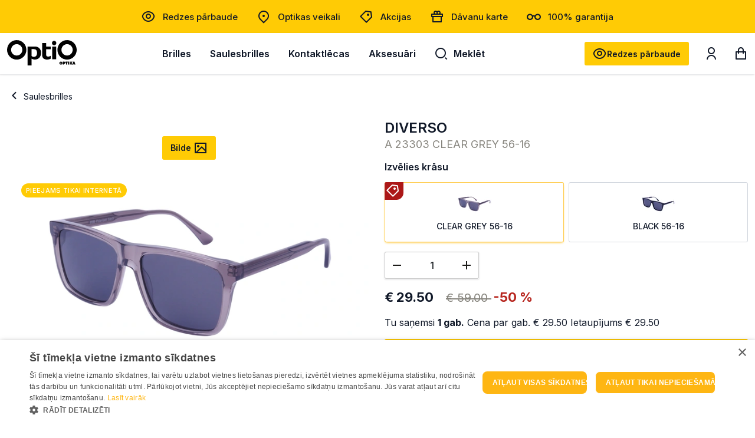

--- FILE ---
content_type: text/html; charset=utf-8
request_url: https://optio.lv/diverso-a-23303-c4-56-16_49305/
body_size: 18496
content:


<!DOCTYPE html>
<html lang="lv" class="no-js">
    <head>
        <title>
    
    Saulesbrilles Diverso A 23303 C4 56-16  - OptiO
</title>

        <meta http-equiv="content-type" content="text/html; charset=UTF-8" />
        <meta name="created" content="14th Jan 2026 05:43" />
        <meta name="description" content="
    
    Pērc Diverso A 23303 C4 56-16 saulesbrilles internetā. Plašs produktu klāsts un ātra piegāde. Ienāc optio.lv un pasūti jau tūlīt!
" />
        <meta name="viewport" content="width=device-width" />
        <meta name="robots" content="NOARCHIVE,NOCACHE" />
        
            <link rel="shortcut icon" href="/static/optio/favicon/favicon.932501106adf.ico" />
            <link rel="apple-touch-icon" sizes="180x180" href="/static/optio/favicon/apple-touch-icon.b2f79edc477b.png">
            <link rel="icon" type="image/png" sizes="32x32" href="/static/optio/favicon/favicon-32x32.5b9e5b099d11.png">
            <link rel="icon" type="image/png" sizes="16x16" href="/static/optio/favicon/favicon-16x16.9d30f7bf08b7.png">
            <link rel="manifest" href="/static/optio/favicon/site.cdc2a8bcee49.webmanifest">
            <link rel="mask-icon" href="/static/optio/favicon/safari-pinned-tab.cc8f8fcfef37.svg" color="#101828">
            <meta name="msapplication-TileColor" content="#101828">
            <meta name="theme-color" content="#ffffff">
        
        <link rel="canonical" href="https://optio.lv/diverso-a-23303-c4-56-16_49305/" />

        
        
    <!-- Fonts -->
    <link rel="preconnect" href="https://fonts.googleapis.com">
    <link rel="preconnect" href="https://fonts.gstatic.com" crossorigin>
    <link href="https://fonts.googleapis.com/css2?family=Inter:wght@300;400;500;600;700;800;900&display=swap" rel="stylesheet">


    <link href="https://cdn.jsdelivr.net/npm/bootstrap@5.2.0/dist/css/bootstrap.min.css" rel="stylesheet" integrity="sha384-gH2yIJqKdNHPEq0n4Mqa/HGKIhSkIHeL5AyhkYV8i59U5AR6csBvApHHNl/vI1Bx" crossorigin="anonymous">
    <link rel="stylesheet" href="https://cdn.jsdelivr.net/npm/select2@4.1.0-rc.0/dist/css/select2.min.css" />
    <link rel="stylesheet" href="https://cdn.jsdelivr.net/npm/select2-bootstrap-5-theme@1.3.0/dist/select2-bootstrap-5-theme.min.css" />
    <link rel="stylesheet" type="text/css" href="/static/lensor/js/flipdown/flipdown.d30238681974.css" media="screen" />
    <link rel="stylesheet" type="text/css" href="/static/viz/country-picker-flags/css/intlTelInput.d4a3c6e4183c.css"/>
    <link rel="stylesheet" type="text/css" href="/static/viz/country-select/css/countrySelect.min.764a8b490176.css"/>
    <link rel="stylesheet" type="text/css" href="/static/viz/slick/slick.f38b2db10e01.css">
    <link rel="stylesheet" type="text/css" href="/static/optio/css/main.e833a871f2af.css" media="screen" />
    <link rel="stylesheet" type="text/css" href="/static/optio/css/optio.bb58b45eda54.css" media="screen" />


        
        
    <link rel="stylesheet" href="/static/viz/slick/slick.f38b2db10e01.css">


        
  <script type="application/ld+json">
    {
      "@context": "https://schema.org/",
      "@type": "Product",
      "name": "Diverso A 23303 C4 56-16",
      "productID": "49305",
      "image": [
        "https://optio-lv-media.s3.eu-central-1.amazonaws.com/images/products/2024/04/1030606_45.jpg"
       ],
      "description": "Diverso A 23303 C4 56-16",
      "brand": {
        "@type": "Brand",
        "name": "DIVERSO"
      },
      
      "offers": {
        "@type": "Offer",
        "url": "https://optio.lv/diverso-a-23303-c4-56-16_49305/",
        "priceCurrency": "EUR",
        "price": 29.50,
        "priceValidUntil": "2026-03-05",
        "itemCondition": "https://schema.org/NewCondition",
        "availability": "https://schema.org/InStock"
      }
    }
    </script>

        
  
  
  
    <script>
      window.dataLayer = window.dataLayer || [];
    </script>

  <!-- Google Tag Manager -->
  <script>(function(w,d,s,l,i){w[l]=w[l]||[];w[l].push({'gtm.start':
    new Date().getTime(),event:'gtm.js'});var f=d.getElementsByTagName(s)[0],
    j=d.createElement(s),dl=l!='dataLayer'?'&l='+l:'';j.async=true;j.src=
    'https://www.googletagmanager.com/gtm.js?id='+i+dl;f.parentNode.insertBefore(j,f);
    })(window,document,'script','dataLayer','GTM-MNQ7JHV9');

    
    window.dataLayer = window.dataLayer || [];
    dataLayer.push({ 'ecommerce': null });  // Clear the previous ecommerce object.
    dataLayer.push({
        'event': 'view_item',
        
        'ecommerce': {
            'currency': 'EUR',
            'value': '29.50',
            'items': [
            {
            'item_id': '49305',
            'item_name': 'Diverso A 23303 C4 56-16',
            'price': '59.00',
            'price_after_discount': '29.50',
            'discount': '29.50',
            'item_brand': 'DIVERSO',
            
                'item_category': 'Saulesbrilles',
            
            'quantity': '1',
            'item_img_url': 'https://optio-lv-media.s3.eu-central-1.amazonaws.com/images/products/2024/04/1030606_45.jpg',
            'item_url': 'https://optio.lv/diverso-a-23303-c4-56-16_49305/'
            }
            ]
        }
    });


  </script>
  <!-- End Google Tag Manager -->



          
    </head>

    <body id="default" class="default">
        
            <!-- Google Tag Manager (noscript) -->
            <noscript><iframe src="https://www.googletagmanager.com/ns.html?id=GTM-MNQ7JHV9"
            height="0" width="0" style="display:none;visibility:hidden"></iframe></noscript>
            <!-- End Google Tag Manager (noscript) -->
        

        
        
  
  
  
  
  
  



 <!-- Time Banner -->
 
 

    <!-- PreHeader -->
    <section class="preheader">
      <nav class="container-xxl">
        

        <ul class="quick-links">
          
          
              
                <li class="quick-links__item">
                  <a href="https://optio.lv/redzes-parbaude/" class="quick-links__link" >
                    
                    <span class="ico icon-eye pe-1"></span>
                          
                    Redzes pārbaude
                  </a>
                </li>
              
          
              
                <li class="quick-links__item">
                  <a href="https://optio.lv/optikas-veikali/" class="quick-links__link" >
                    
                    <span class="ico icon-location pe-1"></span>
                          
                    Optikas veikali
                  </a>
                </li>
              
          
              
                <li class="quick-links__item">
                  <a href="https://optio.lv/akcijas/" class="quick-links__link" >
                    
                    <span class="ico icon-my-special-offers pe-1"></span>
                          
                    Akcijas
                  </a>
                </li>
              
          
              
                <li class="quick-links__item">
                  <a href="https://optio.lv/davanu-karte/" class="quick-links__link" >
                    
                    <span class="ico icon-gift pe-1"></span>
                          
                    Dāvanu karte
                  </a>
                </li>
              
          
              
                <li class="quick-links__item">
                  <a href="https://optio.lv/garantija/" class="quick-links__link" >
                    
                    <span class="ico icon-glasses pe-1"></span>
                          
                    100% garantija
                  </a>
                </li>
              
          
        </ul>
        
        
      </nav>
    </section>
    <!-- / PreHeader -->

    <header class="mb-0">
      <div class="container-xxl">
        
            







  
  
<!-- Brand -->
<a class="nav-bar__brand" href="/">
    <img src="/static/optio/images/optio.c20db003c7ee.svg" alt="Optio">
</a>
<!-- / Brand -->
  
  
            
    <nav class="nav-bar--header">
      <ul class="nav-list nav-list--header">
        
          
            
            <li class="nav-list__item"><a class="nav-list__link nav-list__link--submenu js-nav-submenu" href="/brilles/">Brilles</a>                 
              <!-- Subnav -->
              
                
                  

<!-- Megamenu -->
<div class="megamenu">
    <!-- Kategorijas -->
    <div class="megamenu__block megamenu__block--fixed">
      <div class="megamenu__block-title megamenu__block-title--desktop">Kategorijas</div>
        <ul class="megamenu__list">
        
            <li class="megamenu__list-item">
                <a class="megamenu__list-link" href="/brilles/">Visas brilles</a>
            </li>
        
        
        
            
                
                <li class="megamenu__list-item">
                    <a class="megamenu__list-link" href="/brilles/brillu-komplekts-45eur/">Briļļu komplekts 45 eiro</a>
                </li>
                
            
                
            
                
                <li class="megamenu__list-item">
                    <a class="megamenu__list-link" href="/brilles/diverso-brilles/">Diverso brilles</a>
                </li>
                
            
                
                <li class="megamenu__list-item">
                    <a class="megamenu__list-link" href="/brilles/trendy-brilles/">Trendy brilles</a>
                </li>
                
            
                
                <li class="megamenu__list-item">
                    <a class="megamenu__list-link" href="/brilles/brilles-sievietem/">Brilles sievietēm</a>
                </li>
                
            
                
                <li class="megamenu__list-item">
                    <a class="megamenu__list-link" href="/brilles/brilles-viriesiem/">Brilles vīriešiem</a>
                </li>
                
            
                
                <li class="megamenu__list-item">
                    <a class="megamenu__list-link" href="/brilles/brilles-berniem-un-pusaudziem/">Brilles bērniem un pusaudžiem</a>
                </li>
                
            
                
            
                
                <li class="megamenu__list-item">
                    <a class="megamenu__list-link" href="/brilles/datorbrilles/">Datorbrilles</a>
                </li>
                
            
                
                <li class="megamenu__list-item">
                    <a class="megamenu__list-link" href="/brilles/gatavas-lasambrilles/">Gatavās lasāmbrilles</a>
                </li>
                
            
                
            
                
            
                
            
                
            
        
        </ul>
    </div>
    <!-- / Kategorijas -->

        
            <!-- Zīmoli: Brilles -->
<div class="megamenu__block">
  <div class="megamenu__block-title">Top zīmoli</div>
  <div class="megamenu__col megamenu__col-2">              
    <a class="megamenu__btn megamenu__btn--ico" href="/brilles/?selected_facets=brand_exact%3APIERRE+CARDIN" title="Pierre Cardin">
      <img src="https://optio-lv-media.s3.eu-central-1.amazonaws.com/filer_public/f2/e4/f2e4cf33-db89-4302-a067-30d7c90648e1/pierre-cardin.svg" alt="Pierre Cardin">
    </a>
    <a class="megamenu__btn megamenu__btn--ico" href="https://optio.lv/brilles/?selected_facets=brand_exact%3AGUESS" title="Guess">
      <img src="https://optio-lv-media.s3.eu-central-1.amazonaws.com/filer_public/bd/66/bd666f76-3788-4ae5-88ba-dcab9e7e9a3e/guess.svg" alt="Guess">
    </a>
    <a class="megamenu__btn megamenu__btn--ico" href="/brilles/?selected_facets=brand_exact%3AARMANI+EXCHANGE" title="Armani Exchange">
      <img src="https://optio-lv-media.s3.eu-central-1.amazonaws.com/filer_public/9d/08/9d084515-c748-4455-b2c9-a738b4a683fa/armani-exchange.svg" alt="Armani Exchange">
    </a>
    <a class="megamenu__btn megamenu__btn--ico" href="/brilles/?selected_facets=brand_exact%3AVOGUE" title="Vogue">
      <img src="https://optio-lv-media.s3.eu-central-1.amazonaws.com/filer_public/4c/60/4c604b18-a6e4-42ef-885a-43612786edea/vogue.svg" alt="Vogue">
    </a>            
    <a class="megamenu__btn megamenu__btn--ico" href="/brilles/?selected_facets=brand_exact%3AVERTICE" title="Vertice">
      <img src="https://optio-lv-media.s3.eu-central-1.amazonaws.com/filer_public/d0/47/d047bb8f-00b4-43aa-ab20-61236456f287/vertice.svg" alt="Vertice">
    </a>    
    <a class="megamenu__btn megamenu__btn--ico" href="/brilles/?selected_facets=brand_exact%3ATOMMY+HILFIGER" title="Tommy Hilfiger">
      <img src="https://optio-lv-media.s3.eu-central-1.amazonaws.com/filer_public/ae/36/ae363ae7-6cc3-41ad-b9bc-44cc857086f1/tomy-hillfiger.svg" alt="Tommy Hilfiger">
    </a>
    <a class="megamenu__btn megamenu__btn--ico" href="/brilles/?selected_facets=brand_exact%3ATRENDY" title="Trendy">
      <img src="https://optio-lv-media.s3.eu-central-1.amazonaws.com/filer_public/4d/fa/4dfafd00-736a-46a8-8175-5923272de326/trendy.svg" alt="Trendy">
    </a>
    <a class="megamenu__btn megamenu__btn--ico" href="/brilles/?selected_facets=brand_exact%3ARAY-BAN" title="Ray-Ban">
      <img src="https://optio-lv-media.s3.eu-central-1.amazonaws.com/filer_public/d9/5a/d95a2806-121a-4647-9f30-cf0771442a3c/ray-ban.svg" alt="Ray-ban">
    </a>

  </div>
</div>
<!-- / Zīmoli -->

<!-- Rāmis -->
<div class="megamenu__block">
  <div class="megamenu__block-title">Ietvars</div>
  <div class="megamenu__block-sm-horizontal horizonal--col-3">
    <a class="megamenu__btn megamenu__btn--text" href="/brilles/?selected_facets=frame_size_exact%3AS">šaurs</a>
    <a class="megamenu__btn megamenu__btn--text" href="/brilles/?selected_facets=frame_size_exact%3AM">vidējs</a>
    <a class="megamenu__btn megamenu__btn--text" href="/brilles/?selected_facets=frame_size_exact%3AL">plats</a>
  </div>
</div>
<!-- / Rāmis-->
<!-- Forma -->
<div class="megamenu__block">
  <div class="megamenu__block-title">Forma</div>
  <div class="megamenu__block-sm-horizontal horizonal--col-2">
    <a href="/brilles/?selected_facets=frame_shape_exact%3As" class="megamenu__btn megamenu__btn--ico-text">
      <img src="https://optio-lv-media.s3.eu-central-1.amazonaws.com/filer_public/c8/5c/c85c5403-2c8e-4206-b1fb-a74dc90761ee/square.svg" alt="Kvadrāta">
      kvadrāta
    </a>
    <a href="/brilles/?selected_facets=frame_shape_exact%3Aa" class="megamenu__btn megamenu__btn--ico-text">
      <img src="https://optio-lv-media.s3.eu-central-1.amazonaws.com/filer_public/c0/e1/c0e1272c-7137-49fb-aee7-4ac70e715c63/rectangle.svg" alt="Taisnstūris">
      apaļa
    </a>
    <a href="/brilles/?selected_facets=frame_shape_exact%3Ao" class="megamenu__btn megamenu__btn--ico-text">
      <img src="https://optio-lv-media.s3.eu-central-1.amazonaws.com/filer_public/ce/e6/cee63ff7-9525-4681-9511-8635e1a2e1b3/oval.svg" alt="Ovāla">
      ovāla
    </a>
  </div>
</div>
<!-- / Forma -->
        
        
        
            <!-- Baneris -->
            
            
            <div class="megamenu__block megamenu__block--sm-center">
                <a class="megamenu__banner-link" href="https://optio.lv/izdevigi-piedavajumi-brillem/">
                    <img class="megamenu__banner-media" src="https://optio-lv-media.s3.eu-central-1.amazonaws.com/cache/9e/ab/9eabff5659671d6296c528de499ccf38.webp" alt="">
                </a>
            </div>
            
            <!-- /Baneris -->
        
  </div>
  <!-- / Megamenu -->
                
              
               <!-- / Subnav -->
            </li>
          
        
          
            
            <li class="nav-list__item"><a class="nav-list__link nav-list__link--submenu js-nav-submenu" href="/saulesbrilles/">Saulesbrilles</a>                 
              <!-- Subnav -->
              
                
                  

<!-- Megamenu -->
<div class="megamenu">
    <!-- Kategorijas -->
    <div class="megamenu__block megamenu__block--fixed">
      <div class="megamenu__block-title megamenu__block-title--desktop">Kategorijas</div>
        <ul class="megamenu__list">
        
            <li class="megamenu__list-item">
                <a class="megamenu__list-link" href="/saulesbrilles/">Visas saulesbrilles</a>
            </li>
        
        
        
            
                
                <li class="megamenu__list-item">
                    <a class="megamenu__list-link" href="/saulesbrilles/saulesbrilles-sievietem/">Saulesbrilles sievietēm</a>
                </li>
                
            
                
                <li class="megamenu__list-item">
                    <a class="megamenu__list-link" href="/saulesbrilles/saulesbrilles-viriesiem/">Saulesbrilles vīriešiem</a>
                </li>
                
            
                
            
                
                <li class="megamenu__list-item">
                    <a class="megamenu__list-link" href="/saulesbrilles/saulesbrilles-berniem-pusaudziem/">Saulesbrilles bērniem un pusaudžiem</a>
                </li>
                
            
                
                <li class="megamenu__list-item">
                    <a class="megamenu__list-link" href="/saulesbrilles/optiskas-saulesbrilles/">Optiskās saulesbrilles</a>
                </li>
                
            
                
            
                
            
                
            
                
            
                
            
                
                <li class="megamenu__list-item">
                    <a class="megamenu__list-link" href="/saulesbrilles/polarizetas-saulesbrilles/">Polarizētās saulesbrilles</a>
                </li>
                
            
        
        </ul>
    </div>
    <!-- / Kategorijas -->

        
            <!-- Zīmoli: Saulesbrilles -->
<div class="megamenu__block">
  <div class="megamenu__block-title">Top zīmoli</div>
  <div class="megamenu__col megamenu__col-2">              
    <a class="megamenu__btn megamenu__btn--ico" href="/saulesbrilles/?selected_facets=brand_exact%3AGUESS" title="Guess">
      <img src="https://optio-lv-media.s3.eu-central-1.amazonaws.com/filer_public/bd/66/bd666f76-3788-4ae5-88ba-dcab9e7e9a3e/guess.svg" alt="Guess">
    </a>
    <a class="megamenu__btn megamenu__btn--ico" href="/saulesbrilles/?selected_facets=brand_exact%3ARAY-BAN" title="Ray-Ban">
      <img src="https://optio-lv-media.s3.eu-central-1.amazonaws.com/filer_public/d9/5a/d95a2806-121a-4647-9f30-cf0771442a3c/ray-ban.svg" alt="Ray-Ban">
    </a>
    <a class="megamenu__btn megamenu__btn--ico" href="/saulesbrilles/?selected_facets=brand_exact%3AA-Z" title="A-Z">
      <img src="https://optio-lv-media.s3.eu-central-1.amazonaws.com/filer_public/41/50/4150f553-2d9f-4c9b-aa54-dc9c9d6e306b/a-z-sunglasses.svg" alt="A-Z">
    </a>
    <a class="megamenu__btn megamenu__btn--ico" href="/saulesbrilles/?selected_facets=brand_exact%3AAVANGLION" title="Avanglion">
      <img src="https://optio-lv-media.s3.eu-central-1.amazonaws.com/filer_public/34/35/343501ee-73fe-4cc1-9f24-0fc0932f074a/avanglion.svg" alt="Avanglion">
    </a>
    <a class="megamenu__btn megamenu__btn--ico" href="/saulesbrilles/?selected_facets=brand_exact%3APOLAROID" title="Polaroid">
      <img src="https://optio-lv-media.s3.eu-central-1.amazonaws.com/filer_public/14/d8/14d8894a-8908-4a28-b7a2-d022ba763c41/polariod.svg" alt="Polaroid">
    </a>                
    <a class="megamenu__btn megamenu__btn--ico" href="/saulesbrilles/?selected_facets=brand_exact%3ATRENDY" title="Trendy">
      <img src="https://optio-lv-media.s3.eu-central-1.amazonaws.com/filer_public/4d/fa/4dfafd00-736a-46a8-8175-5923272de326/trendy.svg" alt="Trendy">
    </a>                
  </div>
</div>
<!-- / Zīmoli -->
<!-- Rāmis -->
<div class="megamenu__block">
  <div class="megamenu__block-title">Ietvars</div>
  <div class="megamenu__block-sm-horizontal horizonal--col-3">
    <a class="megamenu__btn megamenu__btn--text" href="/saulesbrilles/?selected_facets=frame_size_exact%3AS">šaurs</a>
    <a class="megamenu__btn megamenu__btn--text" href="/saulesbrilles/?selected_facets=frame_size_exact%3AM">vidējs</a>
    <a class="megamenu__btn megamenu__btn--text" href="/saulesbrilles/?selected_facets=frame_size_exact%3AL">plats</a>
  </div>
</div>
<!-- / Rāmis -->
<!-- Forma -->
<div class="megamenu__block">
  <div class="megamenu__block-title">Forma</div>
  <div class="megamenu__block-sm-horizontal horizonal--col-2">
    <a href="/saulesbrilles/?selected_facets=frame_shape_exact%3As" class="megamenu__btn megamenu__btn--ico-text">
      <img src="https://optio-lv-media.s3.eu-central-1.amazonaws.com/filer_public/c8/5c/c85c5403-2c8e-4206-b1fb-a74dc90761ee/square.svg" alt="Kvadrāta">
      kvadrāta
    </a>
    <a href="/saulesbrilles/?selected_facets=frame_shape_exact%3Aa" class="megamenu__btn megamenu__btn--ico-text">
      <img src="https://optio-lv-media.s3.eu-central-1.amazonaws.com/filer_public/c0/e1/c0e1272c-7137-49fb-aee7-4ac70e715c63/rectangle.svg" alt="Taisnstūris">
      apaļa
    </a>
    <a href="/saulesbrilles/?selected_facets=frame_shape_exact%3Ao" class="megamenu__btn megamenu__btn--ico-text">
      <img src="https://optio-lv-media.s3.eu-central-1.amazonaws.com/filer_public/ce/e6/cee63ff7-9525-4681-9511-8635e1a2e1b3/oval.svg" alt="Ovāla">
      ovāla
    </a>
  </div>
</div>
<!-- / Forma -->
        
        
        
  </div>
  <!-- / Megamenu -->
                
              
               <!-- / Subnav -->
            </li>
          
        
          
            
            <li class="nav-list__item"><a class="nav-list__link nav-list__link--submenu js-nav-submenu" href="/kontaktlecas/">Kontaktlēcas</a>                 
              <!-- Subnav -->
              
                
                  

<!-- Megamenu -->
<div class="megamenu">
    <!-- Kategorijas -->
    <div class="megamenu__block megamenu__block--fixed">
      <div class="megamenu__block-title megamenu__block-title--desktop">Kategorijas</div>
        <ul class="megamenu__list">
        
            <li class="megamenu__list-item">
                <a class="megamenu__list-link" href="/kontaktlecas/">Visas kontaktlēcas</a>
            </li>
        
        
        
            
                
                <li class="megamenu__list-item">
                    <a class="megamenu__list-link" href="/kontaktlecas/dienas-kontaktlecas/">Vienas dienas kontaktlēcas</a>
                </li>
                
            
                
                <li class="megamenu__list-item">
                    <a class="megamenu__list-link" href="/kontaktlecas/2-nedelu-kontaktlecas/">2 nedēļu kontaktlēcas</a>
                </li>
                
            
                
                <li class="megamenu__list-item">
                    <a class="megamenu__list-link" href="/kontaktlecas/menesa-kontaktlecas/">Mēneša kontaktlēcas</a>
                </li>
                
            
                
            
                
                <li class="megamenu__list-item">
                    <a class="megamenu__list-link" href="/kontaktlecas/toriskas-kontaktlecas/">Toriskās (astigmātisma) kontaktlēcas</a>
                </li>
                
            
                
                <li class="megamenu__list-item">
                    <a class="megamenu__list-link" href="/kontaktlecas/multifokalas-kontaktlecas/">Multifokālās kontaktlēcas</a>
                </li>
                
            
                
                <li class="megamenu__list-item">
                    <a class="megamenu__list-link" href="/kontaktlecas/krasainas-kontaktlecas/">Krāsainās kontaktlēcas</a>
                </li>
                
            
                
                <li class="megamenu__list-item">
                    <a class="megamenu__list-link" href="/kontaktlecas/kontaktlecu-skidumi/">Kontaktlēcu kopšanas šķīdumi</a>
                </li>
                
            
        
        </ul>
    </div>
    <!-- / Kategorijas -->

        
            <!-- Zīmoli: Kontaktlēcas-->
<div class="megamenu__block">
  <div class="megamenu__block-title">Top zīmoli</div>
  <div class="megamenu__col megamenu__col-2">              
    <a class="megamenu__btn megamenu__btn--ico" href="/kontaktlecas/?selected_facets=brand_exact%3ADIVINITI" title="Diviniti">
      <img src="https://optio-lv-media.s3.eu-central-1.amazonaws.com/filer_public/87/84/87840304-a974-4ce1-8970-a237450f8ea7/diviniti.svg" alt="Diviniti kontaktlēcas">
    </a>
    <a class="megamenu__btn megamenu__btn--ico" href="/kontaktlecas/?selected_facets=brand_exact%3ASOFLENS" title="SofLens">
      <img src="https://optio-lv-media.s3.eu-central-1.amazonaws.com/filer_public/50/cb/50cb87ad-d686-468c-9e7d-74ae63e2ffe0/softlens.svg" alt="SofLens">
    </a>
    <a class="megamenu__btn megamenu__btn--ico" href="/kontaktlecas/?selected_facets=brand_exact%3AAIR+OPTIX" title="AirOptix">
      <img src="https://optio-lv-media.s3.eu-central-1.amazonaws.com/filer_public/f3/0d/f30d5456-435d-4710-93a3-ed249fbd40be/air-optix.svg" alt="AirOptix">
    </a>
    <a class="megamenu__btn megamenu__btn--ico" href="/kontaktlecas/?selected_facets=brand_exact%3ABIOFINITY" title="Biofinity">
      <img src="https://optio-lv-media.s3.eu-central-1.amazonaws.com/filer_public/31/d8/31d8e852-e0fd-4d08-8be0-ef320a055690/biofinity.svg" alt="Biofinity">
    </a>            
    <a class="megamenu__btn megamenu__btn--ico" href="/kontaktlecas/?selected_facets=brand_exact%3AACUVUE" title="Acuvue Oasys">
      <img src="https://optio-lv-media.s3.eu-central-1.amazonaws.com/filer_public/86/fd/86fded94-1da1-4817-a8e6-06d4c965bb41/acuvue.svg" alt="Acuvue Oasys">
    </a>    
    <a class="megamenu__btn megamenu__btn--ico" href="/kontaktlecas/?selected_facets=brand_exact%3ATOTAL+1&selected_facets=brand_exact%3ATOTAL30" title="Total ">
      <img src="https://optio-lv-media.s3.eu-central-1.amazonaws.com/filer_public/dd/d9/ddd9c6b6-e4e4-4cdb-8461-09d0bf87a34f/dailies-total-1.svg" alt="Dailies Total 1">
    </a>
   <a class="megamenu__btn megamenu__btn--ico" href="/kontaktlecas/?selected_facets=brand_exact%3ADAILIES" title="Dailies">
      <img src="https://optio-lv-media.s3.eu-central-1.amazonaws.com/filer_public/f8/c7/f8c7ff36-cf27-43ba-bdcc-805c2cf93cd1/dailies.svg" alt="Dailies Aqua comfort plus">
    </a>   
<a class="megamenu__btn megamenu__btn--ico" href="/kontaktlecas/?selected_facets=brand_exact%3ACLARITI" title="Clariti">
      <img src="https://optio-lv-media.s3.eu-central-1.amazonaws.com/filer_public/87/fe/87fe4931-11f8-4200-8117-569e6aa628c2/clariti.svg" alt="Clariti">
    </a>
  </div>
</div>
<!-- / Zīmoli -->
        
        
        
            <!-- Baneris -->
            
            
            <div class="megamenu__block megamenu__block--sm-center">
                <a class="megamenu__banner-link" href="https://optio.lv/izmegini-ultra-one-day/">
                    <img class="megamenu__banner-media" src="https://optio-lv-media.s3.eu-central-1.amazonaws.com/cache/97/a9/97a936ee05bcfc8a804eb781783f1bfe.webp" alt="">
                </a>
            </div>
            
            <!-- /Baneris -->
        
  </div>
  <!-- / Megamenu -->
                
              
               <!-- / Subnav -->
            </li>
          
        
          
            
            <li class="nav-list__item"><a class="nav-list__link nav-list__link--submenu js-nav-submenu" href="/aksesuari/">Aksesuāri</a>                 
              <!-- Subnav -->
              
                
                  

<!-- Megamenu -->
<div class="megamenu">
    <!-- Kategorijas -->
    <div class="megamenu__block megamenu__block--fixed">
      <div class="megamenu__block-title megamenu__block-title--desktop">Kategorijas</div>
        <ul class="megamenu__list">
        
        
        
            
                
                <li class="megamenu__list-item">
                    <a class="megamenu__list-link" href="/aksesuari/acu-pilieni/">Acu pilieni</a>
                </li>
                
            
                
                <li class="megamenu__list-item">
                    <a class="megamenu__list-link" href="/aksesuari/kontaklecu-konteineri/">Kontaktlēcu konteineri</a>
                </li>
                
            
                
                <li class="megamenu__list-item">
                    <a class="megamenu__list-link" href="/aksesuari/uztura-bagatinataji/">Uztura bagātinātāji</a>
                </li>
                
            
                
                <li class="megamenu__list-item">
                    <a class="megamenu__list-link" href="/aksesuari/Pincetes/">Pincetes</a>
                </li>
                
            
                
                <li class="megamenu__list-item">
                    <a class="megamenu__list-link" href="/aksesuari/kopsanas-lidzekli/">Briļļu kopšanas līdzekļi</a>
                </li>
                
            
                
                <li class="megamenu__list-item">
                    <a class="megamenu__list-link" href="/aksesuari/anti-fog-pret-brillu-aizsvisanu/">Anti-fog pret briļļu aizsvīšanu</a>
                </li>
                
            
                
                <li class="megamenu__list-item">
                    <a class="megamenu__list-link" href="/aksesuari/brillu-futrali/">Briļļu futrāļi</a>
                </li>
                
            
                
                <li class="megamenu__list-item">
                    <a class="megamenu__list-link" href="/aksesuari/brillu-aksesuari/">Briļļu aksesuāri</a>
                </li>
                
            
                
                <li class="megamenu__list-item">
                    <a class="megamenu__list-link" href="/aksesuari/acu-kompreses/">Acu kompreses</a>
                </li>
                
            
                
                <li class="megamenu__list-item">
                    <a class="megamenu__list-link" href="/aksesuari/plakstinu-higienai/">Plakstiņu higiēnai</a>
                </li>
                
            
                
            
        
        </ul>
    </div>
    <!-- / Kategorijas -->

        
        
        
  </div>
  <!-- / Megamenu -->
                
              
               <!-- / Subnav -->
            </li>
          
        
          <li class="nav-list__item nav-list__item--search">
            <a class="nav-list__link js-nav-search" aria-label="Meklēt" href="#"><span class="ico icon-search me-2"></span>Meklēt</a>
            

<form method="get" action="/search/" class="nav-search">
  <div class="w-100 position-relative">
    <span class="nav-search--close js-nav-search"><span class="ico icon-close"></span></span>
    <label for="id_q" class="visually-hidden">Meklēt</label>
    <input type="text" name="q" autocomplete="off" minlength="3" id="id_q">
    <div class="button-group">
      <button type="submit" aria-label="Meklēt" name=""><span class="ico icon-search"></span></button>
    </div>
  </div>
  <!-- Search Results List -->
  <ul class="search-results" id="suggestions-list">
    <li class="search-results__item search-results__item--title">
      <a href="#"><span><strong>Ray</strong>-ban brilles</span><span class="ico icon-arrow-right"></span></a>
    </li>
    <li class="search-results__item search-results__item--title">
      <a href="#"><span><strong>Ray</strong>-ban saulesbrilles</span><span class="ico icon-arrow-right"></span></a>
    </li>
    <li class="search-results__item">
      <picture>
        <source srcset="https://dummyimage.com/450x300" media="(min-width: 600px)">
        <img src="https://dummyimage.com/450x300">
      </picture>
      <h5 class="search-results__title"><a href="#"><strong>Diviniti</strong> Comfort Day (Vienas dienas kontaktlēcas)</a></h5>
      <div class="search-results__subtitle">Dienas kontaktlēcas</div>
      <div class="search-results__price">no €25.62</div>
    </li>
    <li class="search-results__item search-results__item--cta">
      <a href="#"><span>Skatīt visus rezultātus</span><span class="ico icon-arrow-right"></span></a>
    </li>
  </ul>
  <!-- / Search Results List -->
</form>

<script>
  let debounceTimer;
  document.getElementById("id_q").addEventListener("input", function () {
    clearTimeout(debounceTimer);
    const query = this.value;
    const list = document.getElementById("suggestions-list");

    if (query.length < 3) {
      list.innerHTML = "";
      list.style.display = "none";
      return;
    }

    debounceTimer = setTimeout(() => {
      fetch(`/search/autocomplete/?q=${encodeURIComponent(query)}`)
          .then(res => res.json())
          .then(data => {
              list.style.display = "block";
              list.innerHTML = "";
              data.forEach(item => {
                  const li = document.createElement("li");
                  if (item.type === 'category') {
                    li.className = "search-results__item search-results__item--title";
                    const titleHtml = `<a href="${item.url}"><span>${item.title}</span><span class="ico icon-arrow-right"></span></a>`;
                    li.innerHTML = titleHtml;
                  } else {
                    li.className = "search-results__item";
                    let imageHtml = '';
                    if (item.image) {
                        imageHtml = `<picture><img src="${item.image}" alt="${item.title}"></picture>`;
                    }

                    const titleHtml = `<h5 class="search-results__title"><a href="${item.url}">${item.title}</a></h5>`;
                    const subtitleHtml = `<div class="search-results__subtitle">${item.subtitle}</div>`;
                    const priceHtml = `<div class="search-results__price">${item.price}</div>`;

                    li.innerHTML = imageHtml + titleHtml + subtitleHtml + priceHtml;
                  }

                  list.appendChild(li);
              });

              if (data.length > 0) {
                const li = document.createElement("li");
                li.className = "search-results__item search-results__item--cta";
                const searchUrl = `/search/?q=${encodeURIComponent(query)}`;
                li.innerHTML = `<a href="${searchUrl}"><span>Skatīt visus rezultātus</span><span class="ico icon-arrow-right"></span></a>`;
                list.appendChild(li);
              }
          });
    }, 500);
  });

  // Clear search box and suggestions when close button is clicked
  document.querySelector(".nav-search--close.js-nav-search").addEventListener("click", function () {
    const searchBox = document.getElementById("id_q");
    const suggestionsList = document.getElementById("suggestions-list");
    
    // Clear search box value
    searchBox.value = "";
    
    // Clear and hide suggestions list
    suggestionsList.innerHTML = "";
    suggestionsList.style.display = "none";
  });
</script>
          </li>

          
              
                <li class="nav-list__item nav-list__item--secondary mt-3">
                  <a href="https://optio.lv/redzes-parbaude/" class="d-flex align-items-center">
                    
                    <span class="ico icon-eye me-2"></span>
                         
                    Redzes pārbaude
                  </a>
                </li>
              
          
              
                <li class="nav-list__item nav-list__item--secondary ">
                  <a href="https://optio.lv/optikas-veikali/" class="d-flex align-items-center">
                    
                    <span class="ico icon-location me-2"></span>
                         
                    Optikas veikali
                  </a>
                </li>
              
          
              
                <li class="nav-list__item nav-list__item--secondary ">
                  <a href="https://optio.lv/akcijas/" class="d-flex align-items-center">
                    
                    <span class="ico icon-my-special-offers me-2"></span>
                         
                    Akcijas
                  </a>
                </li>
              
          
              
                <li class="nav-list__item nav-list__item--secondary ">
                  <a href="https://optio.lv/davanu-karte/" class="d-flex align-items-center">
                    
                    <span class="ico icon-gift me-2"></span>
                         
                    Dāvanu karte
                  </a>
                </li>
              
          
              
                <li class="nav-list__item nav-list__item--secondary ">
                  <a href="https://optio.lv/garantija/" class="d-flex align-items-center">
                    
                    <span class="ico icon-glasses me-2"></span>
                         
                    100% garantija
                  </a>
                </li>
              
          

          
      </ul>
      
    </nav>
  

  <ul class="tools">
    <li class="tools__item tools__item--mobile">
      <span class="nav-bar__mobile js-mobile-toggle js-mobile-search">
        <span class="ico icon-search"></span>
      </span>
    </li>
    <li class="tools__item tools__item--cta">
      <a class="btn btn-primary btn-sm btn-ico" href="/redzes-parbaude/">
        <span class="ico icon-eye"></span>Redzes pārbaude
      </a>
    </li>
    
      <li class="tools__item">
        <a class="tools__link" href="/accounts/login/" aria-label="Ienākt vai reģistrēties">
          <span class="ico icon-user"></span>
        </a>
      </li>
    
    
     
    <li class="tools__item"> 
      <a class="tools__link tools__link--cart" href="/basket/" aria-label="Grozs">
        
          <span class="ico icon-cart"></span>
          <span style="display:none;" class="cart-item-count">0</span>
        
      </a> 
    </li>
    
    <li class="tools__item tools__item--mobile">
      <span class="nav-bar__mobile js-mobile-toggle">
        <span class="ico icon-hamburger"></span>
        <span class="ico icon-close"></span>
      </span>
    </li>
  </ul>
    

        
      </div>
    </header>

    <div class="container-xxl">
      



    </div>
    
    
    

    
    
    
    
    <div class="content mt-4">
        <article class="product">
        <!-- Product Header -->
        <div class="product__header">
            <div class="container-xxl">
                <!-- Breadcrumb -->
                
                    <nav class="breadcrumb">
                        <ul class="breadcrumb__list">
                            <li class="breadcrumb__item">
                                <a href="/" class="breadcrumb__link">
                                    <span class="ico icon-caret-left"></span>
                                </a>
                            </li>
                            
                            
                                
                                    
                                        
                                            <li class="breadcrumb__item pe-2"><a href="/saulesbrilles/" class="breadcrumb__link">Saulesbrilles</a></li>
                                        
                                    
                                
                            
                        </ul>
                    </nav>
                
                <!-- / Breadcrumb -->
                <div class="row">
                    <div class="col-md-6 d-flex flex-column justify-content-center position-relative">
                        
                            <!-- VTO Switcher -->
                            <nav aria-label="" class="product-vto-switch">
                                <ul class="block-nav block-nav--sm m-0 p-0 justify-content-center">
                                <li class="block-nav__item block-nav__item--active">
                                    <a href="#" class="btn btn-sm btn-primary btn-ico js-tab-toggle" data="product-media">Bilde   
                                        <span class="ico icon-image ms-1"></span>
                                    </a>
                                </li>
                                
                                
                                    <li class="block-nav__item ">
                                        <a href="#" class="ditto-scan btn btn-sm btn-secondary btn-ico" data="vto-read-me">Virtuālā pielaikošana 
                                            <span class="ico icon-vto-bold ms-1"></span>
                                        </a>
                                    </li>
                                
                                </ul>
                            </nav>
                            <!-- / VTO Switcher -->
                        
                        <!-- Product Media -->
                       
                        
                            
                                

<style>
  #scan {
    width : 100%;
    height : 400px;
    display:none;
}
</style>
<script src="//vto-advanced-integration-api.fittingbox.com/index.js" type="text/javascript"/></script>

<div id="scan"></div>


<script src="https://code.jquery.com/jquery-3.5.1.min.js"></script>
<script>
  $('.ditto-scan').hide()
  var params = { 
    apiKey: 'jDh4ndgh23fQPWEkcAODlvlPRcSTlo4g2VwwivOS',
    frame: '1030606',
    onStopVto: hide,
    onAgreePrivacyTerms: () => {
      console.log("");
    },
    onIssue: (data) => {
      console.log(data);
    },
    uiConfiguration: {
      liveCameraAccessDenied: true,
      photoWelcomeScreen: true,
      liveLensesAnimations: true,
      livePhotoButton: true,
    },
    popupIntegration: {
      centeredHorizontal: true,
      centeredVertical: true,
      width: '640px',
      height: '480px',
    }
  };



  window.onload = function() {  
    window.fitmixInstance = FitMix.createWidget('scan', params, function() {
      console.log('VTO module is ready.');
      $('.ditto-scan').show()
      // In order to start automatically the VTO, 
      // start in this "initialization done" callback
      // Note that we recommend to initialization early in the webpage
      // and then start when the user clicks on the CTA in your page
      //openVto()
    });
  }

  const fitmix = document.getElementById("scan")

  function hide(){
    fitmix.style.display= 'none';
  }

  function show(){
    fitmix.style.display= 'block';
  }

  function openVto(){
    fitmixInstance.startVto('live')
    // fitmixInstance.startVto('photo')
    show()
  }

  function stopVto(){
    fitmixInstance.stopVto()
  }

  $('.ditto-scan').on('click', function(){
      // $('.vto-content').hide()
      $('html, body').animate({
        scrollTop: $("#scan").offset().top
      }, 1000);
      openVto()
    
  });
  
</script>

                            
                            
                        
                        
                        <div class="product__media tab-panel js-product-media mt-3 active">
                            




    
    
        <div class="gallery">
            
                
                <picture>
                    <source srcset="https://optio-lv-media.s3.eu-central-1.amazonaws.com/cache/39/42/3942b921677b172c364c8c7b9aae50fe.webp" type="image/webp" media="(min-width: 600px)" />
                    <img src="https://optio-lv-media.s3.eu-central-1.amazonaws.com/cache/39/42/3942b921677b172c364c8c7b9aae50fe.webp"/>
                </picture>
            
        </div>
    


                            <!-- Product Tags -->
                            <div class="card-tags">
                                
                                    
                                        <span class="tag tag--original">pieejams tikai internetā</span>
                                    
                                    
                                    
                                    
                                
                            </div>
                            <!-- / Product Tags -->
                        </div>
                        <!-- / Product Media -->     
                    </div>
                    <div class="col-md-6 align-items-center d-flex">
                    <!-- Product Details -->
                        <div class="product__details">
                            
                            
                            <h1 class="product__title">
                                DIVERSO
                                
                            </h1>
                            <h3 class="product__subtitle">
                                A 23303 CLEAR GREY 56-16
                                <div class="product__review-score">
                                    
                                </div>
                            </h3>

                            <!-- Similar frame models -->
                            
                                <div class="product-options product-options--colors">
                                    <h3 class="product-options__title">Izvēlies krāsu</h3>
                                    <div class="row g-2">
                                        
                                            
                                                <div class="col">
                                                    <div class="product-options__item active">
                                                    <input class="product-color" type="radio" name="colors" id="color-1" data-url="/diverso-a-23303-c4-56-16_49305/">
                                                    <label for="color-1">
                                                        
                                                            
                                                                <img class="primary" src="https://optio-lv-media.s3.eu-central-1.amazonaws.com/cache/a9/55/a9551787303586771ee68c289c942c0a.webp" loading="lazy"/>              
                                                        
                                                        
                                                        
                                                        
                                                        
                                                            <span class="discount"><span class="ico icon-my-special-offers xs"></span></span>
                                                        
                                                        
                                                        CLEAR GREY 56-16
                                                    </label>
                                                    </div>
                                                </div>
                                            
                                        
                                            
                                                <div class="col">
                                                    <div class="product-options__item ">
                                                    <input class="product-color" type="radio" name="colors" id="color-2" data-url="/diverso-a-23303-c1-56-16_49315/">
                                                    <label for="color-2">
                                                        
                                                            
                                                                <img class="primary" src="https://optio-lv-media.s3.eu-central-1.amazonaws.com/cache/17/34/17347707aacd8b78f423dc03bdfc0ac6.webp" loading="lazy"/>              
                                                        
                                                        
                                                        
                                                        
                                                        
                                                        
                                                        BLACK 56-16
                                                    </label>
                                                    </div>
                                                </div>
                                            
                                        
                                        

                                    </div>
                                </div>
                            
                            <!-- / Similar frame models -->
                            
                            <!-- Lens Colors -->
                            
                            
                            <!-- / Lens Colors -->

                            
                             <!-- Product Packages -->
                                
                                
                                <!-- / Product Packages -->
                            
                            

                            
                                
                                    














  <form id="add_to_basket_form" action="/basket/add/49305/" method="post" class="recipe add-to-basket" novalidate>
    <input type="hidden" name="product_type" value="0"/>
         
      


      <input type="hidden" name="csrfmiddlewaretoken" value="TYXo5rqRJnv4hOrhzOqR9tjvsXVu0UDJSLgUvI8jzXtytkClZ599aDfkpKbnBEIX">
      
      <div class="tab-content" id="pills-tabContent">
        
          <div class="tab-pane fade show active" id="self" role="tabpanel" aria-labelledby="no-recipe">
            <input type="hidden" id="cookie_recipe" data-summary=""/>
          </div>
        
      </div>
      










    
      



    
    

    
        <div class="form-group col-md-12  ">
            
                
            

            
                <div class="">
                    
                        
                            <div class="input-group mb-1 js-quantity">
                                <button class="btn btn-outline-secondary js-quantity-remove-not-pair" type="button"><img src="/static/viz/images/ico-minus.c77e953dafa7.svg" alt="Remove"></button>
                                <input type="number" name="quantity" value="1" min="1" class="form-control js-quantity-input" readonly="readonly" required id="id_quantity">
                                <button class="btn btn-outline-secondary js-quantity-add" type="button"><img src="/static/viz/images/ico-plus.34eccbcc2836.svg" alt="Add"></button>
                            </div>
                        
                    

                    
                        
                    

                    
                        
                    
                </div>
            
        </div>
    

<script src="https://code.jquery.com/jquery-3.5.1.min.js"></script>
<script>
    $(document).ready(function() {
        $('.js-quantity-remove-not-pair').on('click', function (e) {
        var inputValue = parseInt($(this).parents('.js-quantity').find('.js-quantity-input').val());
        if (inputValue > 0 && inputValue !== 1) {
            $(this).parents('.js-quantity').find('.js-quantity-input').val(inputValue - 1).trigger('change');
        }
        })
    });
  </script>
    



<script src="https://code.jquery.com/jquery-3.5.1.min.js"></script>

<script>
  $(document).ready(function() {
    function AxisValues(select){
      if (select.attr('code') == 'cylinder' &&  select.val()){ 
          var cylinder = select.val();
          var side = select.attr('side')

          $.ajax({      
            type: 'GET',                 
            url: "/ajax/axis-values/49305/",                      
            data: {
              'cylinder': cylinder,
            },
            success: function (data) {
              if (!select.prop('disabled')){
                $("#id_axis_" + side).prop('disabled', false);
              }
              $("#id_axis_" + side).html(data);
              
            }
          });
        }
        
    }

    $('#recipe_select').change()
    function Recipe(side) {
  
      var summary = $('#recipe_select option:selected').data('summary')
      if (summary === undefined){
        summary = $('#cookie_recipe').data('summary')
      }
      $.each(summary, function (attr, val) {

        var select = $("select[name=" + attr + "]")
        if(select.attr('side') == side && select.val() === ''){
          select.val(val)
        }
        AxisValues(select)
        
      });
      
      var product_data = localStorage.getItem('product_data')
      //if (product_data == '{&#x27;itemid&#x27;: &#x27;1030606&#x27;, &#x27;vexbrandid&#x27;: &#x27;diverso&#x27;, &#x27;vexframesize&#x27;: &#x27;56-16&#x27;, &#x27;vexframemodel&#x27;: &#x27;A 23303&#x27;, &#x27;vexframecolorid&#x27;: &#x27;CLEAR GREY&#x27;}') {
        for(var i=0;i<localStorage.length; i++) {
          
          var key = localStorage.key(i);
          if (key.indexOf(side) >= 0){
            var param_select = $("select[name=" + key + "]")
            if(param_select.length > 0) {   
              var item_val = localStorage.getItem(key);
              // console.log(key, item_val, param_select.val())
              if(item_val){
                $("select[name=" + key + "] option").each(function(){
                  if(item_val == $(this).val()){
                    param_select.val(item_val)
                    AxisValues($("select[name=" + key + "]"))
                  }
                  });
               
              }

              if(key == 'strength_left'){
                $("select[name='strength_mirror']").val(item_val)
              }
            }
          }
        }
      //}
    


    }

    $('input[name^="eye_"]').each(function () {
      var side = $(this).attr('side');

      if (!$(this).prop('checked')) {
        $('.eye-param[side=' + side + ']').prop('disabled', true)
        $('input[side=' + side + ']').val(0)
      }
      else {
        $('.eye-param[side=' + side + ']').prop('required', $(this).prop('checked'));
        $('.eye-param[side=' + side + ']').parent().siblings().find('.recipe__row-label').addClass('required')
      }
      Recipe(side)
    });


    $('input[name^="eye_"]').change(function () {

      var side = $(this).attr('side');
      $('.eye-param[side=' + side + ']').prop('disabled', !$(this).prop('checked'));
      $('.eye-param[side=' + side + ']').prop('required', $(this).prop('checked'));

      if (!$(this).prop('checked')) {
        $('[side=' + side + '] option:selected').prop("selected", false);
        $('input[name=quantity_' + side + ']').val(0)
      }
      else {
        if($('input[name=quantity_' + side + ']').val() < 1){
          $('input[name=quantity_' + side + ']').val(1)
          
        }
      }

      // Recipe(side)
      
    });

    jQuery.propHooks.disabled = {
      set: function (el, value) {
        if (el.disabled !== value) {
          el.disabled = value;
          value && $(el).trigger('disabledSet');
        ! value && $(el).trigger('enabledSet');
        }
      }
    };

    $('#id_strength_right').on('disabledSet', function(){
      $('#right_trigger').show()
    });
    $('#id_strength_right').on('enabledSet', function(){
      $('#right_trigger').hide()
    });


    if(document.getElementById("id_strength_right") && document.getElementById("right_trigger")){
      var select = document.getElementById("id_strength_right")[0]
      var trig = document.getElementById("right_trigger")
      trig.addEventListener("mousedown", function(){
        if (!$('input[name="eye_right"]').prop('checked')){
          $('input[name="eye_right"]').trigger('click')
          var evt = event
          setTimeout(function(){
            select.dispatchEvent(evt)
          })
        }
      })

      trig.addEventListener("touchend", function(){
        if (!$('input[name="eye_right"]').prop('checked')){
          $('input[name="eye_right"]').trigger('click')
          var evt = event
          
          setTimeout(function(){
            select.dispatchEvent(evt)
          })
        }
      })
      }

    $('input[name^="quantity_"]').change(function () {
      var side = $(this).attr('side');
      if($(this).val() < 1){
          $('.eye-param[side=' + side + ']').prop('disabled', true)
          $('.eye-param[side=' + side + ']').prop('required', false)
          $('[side=' + side + '] option:selected').prop("selected", false);
          $('input[name=eye_' + side + ']').prop('checked', false)
          $(this).val(0)
      }
      else{
        $('.eye-param[side=' + side + ']').prop('disabled', false)
        $('.eye-param[side=' + side + ']').prop('required', true);
        if(!$('input[name=eye_' + side + ']').prop('checked')){
          $('input[name=eye_' + side + ']').prop('checked', true).change()
        }

      }
    })

    $('select[code="strength"]').change(function () {
      var side = $(this).attr('side');
      // alert(side)

      if (side == 'mirror'){
        $('select[name="strength_left"]').val($(this).val())
      }
      $('select[name="strength_mirror"]').val($(this).val())

      if(!$('input[name^="eye_' + side + '"]').prop("checked")){
        $('input[name^="eye_' + side + '"]').prop("checked", true).change()
      }
    })



    $('#recipe_select').on('change', function(){
      var summary = $('#recipe_select option:selected').data('summary')
      $.each(summary, function (attr, val) {

        var select = $("select[name=" + attr + "]")
        if(select.prop('required')){
          select.val(val)
        }
        var new_val = select.val()
        if(new_val === null && select.prop('required')){
          select.addClass('error')
        }
      });
    });

  });
  </script>
    
    
    
    
      
    
    
    <!-- Price -->
    <div class="highlight-block mt-3">
      
      <div class="product__price ">
        
          
              <span data-price="29.50">
                  € 29.50    
              </span>
          
          <span class="old-price">
            
                € 59.00
            
          </span>
          <span class="price-discount ms-1">-50 %</span>
        
      </div>

      <div class="text-s my-3">
        Tu saņemsi <strong><span id="total_quantity">1</span> gab.</strong>
        
        
          Cena par gab. <span id="unit_price">€ 29.50</span>
        

        
          Ietaupījums
          <span id="total_saving">
            € 29.50
          </span>
        
      </div>
      
      <div class="d-flex mb-3 justify-content-between">
        
          <button type="submit" name="submit" class="btn btn-primary btn-lg btn-ico w-100">
            Ielikt grozā <span class="ico icon-cart"></span>
          </button>       
         

      </div>
    </div>
    <!-- / Price -->
   
  </form>

  

  
<script src="https://code.jquery.com/jquery-3.5.1.min.js"></script>
<script>
  $(document).ready(function () { 
    //localStorage.clear();
    var base_price = '59,00'.replace(',', '.')
    var discount;
    
      discount = parseFloat('50,00'.replace(',', '.'))
      discount_type = 'Percentage'
    
    var package = '1'
    var left = $('input[name="quantity_left"]').val()
    var right = $('input[name="quantity_right"]').val()
    var total_quantity;
    if (typeof left !== 'undefined' && typeof right !== 'undefined') {
      total_quantity = (parseInt(left) + parseInt(right)) * parseInt(package)
      $('#total_quantity').html(total_quantity)

    }
    else {
      total_quantity = parseInt($('input[name^="quantity"]').val()) * parseInt(package)
      $('#total_quantity').html(total_quantity)
    }

    setTimeout(function(){ 
        var product_price = $('span.price').attr('data-price')
        ShippingMethod($("#id_country2 option:selected" ).val(), product_price)
      }, 1000);
    
    // ------------------------------------- //



    $('input[name^="quantity"], input[name^="eye_"]').change(function() {
      var left = $('input[name="quantity_left"]').val()
      var right = $('input[name="quantity_right"]').val()

      if (right && left) {
        total_quantity = (parseInt(left) + parseInt(right)) * parseInt(package)
      }
      else {
        total_quantity = parseInt($(this).val()) * parseInt(package)

      }

      DiscountPrice(total_quantity)
      $('#total_quantity').html(total_quantity)

      setTimeout(function(){ 
        var product_price = $('span.price').attr('data-price')

        ShippingMethod($("#id_country2 option:selected" ).val(), product_price)
      }, 1000);
      
    });
    
    
    function validateForm(show_errors) {
      var isValid = true;
     
      $('.eye-param').each(function () {
         $(this).removeClass('is-invalid')
         $(this).siblings('.select2').find('.select2-selection').removeClass('is-invalid')
        if (($(this).val() === '' || $(this).val() == null) && $(this).prop('required')){
          if (show_errors){
          $(this).addClass('is-invalid')
          $(this).siblings('.select2').find('.select2-selection').addClass('is-invalid')
          }
          isValid = false;
        }
          
      });
      return isValid;
    }

    function DiscountPrice(amount) {
      if(amount > 0) {
        $.ajax({
          'type': 'GET',
          url: "/ajax/discount_price/",

          data: {
              'product': "49305",
              'amount': amount
            },
            success: function (data) {
            if (data.success) {
              $(".highlight-block").html(data.price_block);
            }

          },
          error: function (xhr, errmsg, err) {
            $('#results').html("<div class='alert-box alert radius' data-alert>Oops! We have encountered an error: " + errmsg +
              " <a href='#' class='close'>&times;</a></div>"); // add the error to the dom
            console.log(xhr.status + ": " + xhr.responseText); // provide a bit more info about the error to the console
          }
        });
      }
    }

    function StockInfo(product, selected_attrs) {
      $.ajax({
        'type': 'POST',
        url: "/ajax/stock_info/",
        data: selected_attrs + '&product=' + product + '&country=' + 'LV',
        success: function (data) {
          base_price = data.base_price
          // console.log(data)
          $('.delivery_date').html(data.weekday + ' ' + data.first_workday)
          $('.delivery_date_before').text(data.diff_text)
          //$('.delivery_date').parent().css('color', data.diff)
          // $('.delivery_info').show()
        },
        error: function (xhr, errmsg, err) {
          $('#results').html("<div class='alert-box alert radius' data-alert>Oops! We have encountered an error: " + errmsg +
            " <a href='#' class='close'>&times;</a></div>"); // add the error to the dom
          console.log(xhr.status + ": " + xhr.responseText); // provide a bit more info about the error to the console
        }
      });
    }

    function ShippingMethod(country, product_price) {
      $.ajax({
        type: 'GET',
        dataType: 'json',
        url: '/ajax/shipping_methods/',
        data: {
          'country': country,
          'product_price': product_price,
        },
        success: function (data) {
          $('.shipping_method').remove()
          $.each(data, function (method, price) {
            var show_price;
            if(price[0] > 0){
              show_price = price[1]
            }else{
              show_price = 'bezmaksas'

            }
            $('.delivery_info').after(
              '<div class="d-flex justify-content-between shipping_method">\
                <div class=""><strong class="weight-700">'
              + method +
              '</strong></div>\
                <div><strong class="weight-700">'
              + show_price +
              '</strong></div>\
              </div>'
            )

          });
        },
        error: function (xhr, errmsg, err) {
          $('#results').html("<div class='alert-box alert radius' data-alert>Oops! We have encountered an error: " + errmsg +
            " <a href='#' class='close'>&times;</a></div>"); // add the error to the dom
          console.log(xhr.status + ": " + xhr.responseText); // provide a bit more info about the error to the console
        }
      });
    }

    function Recipe(side) {
      var summary = $('#recipe_select option:selected').data('summary')
      if (summary === undefined){
        summary = $('#cookie_recipe').data('summary')
      }
      $.each(summary, function (attr, val) {

        var select = $("select[name=" + attr + "]")
        if(select.attr('side') == side){
          // console.log(select, val)
          select.val(val)
        }
        AxisValues(select)
        
      });
    }
    
    function AxisValues(select){
      if (select.attr('code') == 'cylinder'){ 
          var cylinder = select.val();
          var side = select.attr('side')

          $.ajax({      
            type: 'GET',                 
            url: "/ajax/axis-values/49305/",                      
            data: {
              'cylinder': cylinder,
            },
            success: function (data) {
              $("#id_axis_" + side).prop('disabled', false);
              $("#id_axis_" + side).html(data);
              
            }
          });
        }
    }

    var product = "49305"

    localStorage.setItem('product_data', '{&#x27;itemid&#x27;: &#x27;1030606&#x27;, &#x27;vexbrandid&#x27;: &#x27;diverso&#x27;, &#x27;vexframesize&#x27;: &#x27;56-16&#x27;, &#x27;vexframemodel&#x27;: &#x27;A 23303&#x27;, &#x27;vexframecolorid&#x27;: &#x27;CLEAR GREY&#x27;}');

    if (validateForm(show_errors=false)) {
      var selected_attrs = $("#add_to_basket_form").serialize()
      StockInfo(product, selected_attrs)
    }

    $('.eye-param, #id_country2, #id_quantity, #recipe_select, .custom-checkbox').change(function () {
        if ($(this).is("#recipe_select") && !$('#id_eye_right').prop('checked')){
            $('#id_eye_right').click()
            Recipe('right')
        }
        if($(this).hasClass('eye-param')){
          localStorage.setItem($(this).attr('name'), $(this).val());
        }
        AxisValues($(this))
      // console.log('form', validateForm())
      if (validateForm(show_errors=true)) {
        var selected_attrs = $("#add_to_basket_form").serialize()
        StockInfo(product, selected_attrs)
      }
    });


      function update_messages(messages){
      $("#messages").html("");
      $.each(messages, function (i, m) {
                  $("#messages").append("<div class='alert alert-dismissible fade show "+m.extra_tags+"'>"+
                    "<a class='close' data-dismiss='alert' href='#'>&times;</a>"
                    +m.message+"</div>");
      });
      $('html, body').animate({
            scrollTop: $(".breadcrumb").offset().top
      }, 1000);
    }

 

    $("body").on('change', '#id_country2', function () {
      var product_price = $('span.price').attr('data-price')
      ShippingMethod($(this).val(), product_price)
      DiscountPrice(total_quantity)

    });
 
    $("body").on("submit", '#add_to_basket_form', function(e){
      if (validateForm(show_errors=true)) {
      e.preventDefault(e);
      $.ajax({
          type: 'POST',
          url: "/basket/add/49305/",
          data: $(this).serialize(),
          success: function (data) {
            $('#errors').empty()
            
            // update_messages(data.messages)
            
            $('.icon-cart').addClass('icon-cart-full')
            $('.icon-cart').removeClass('icon-cart')
            $('.cart-item-count').text(data.cart_count)
            $('.cart-item-count').show()

            $('#popup-cart').empty()
            $('#popup-cart').append(data.basket_summary)

            $('#basket-modal').empty()
            $('#basket-modal').append(data.addition_modal)

            // $('#addition_modal').show()
            $('.js-close-overlay').trigger('click')
            $('span[data-panel="basketadded"]').trigger('click')
           

            // if (data.error){
            //   $('#errors').html(data.error)
             
            // }
            // console.log(data.basket_summary)
          },
          error: function (xhr, errmsg, err) {
            $('#results').html("<div class='alert-box alert radius' data-alert>Oops! We have encountered an error: " + errmsg +
              " <a href='#' class='close'>&times;</a></div>"); // add the error to the dom
            console.log(xhr.status + ": " + xhr.responseText); // provide a bit more info about the error to the console
          }
        });
      }
      else {
        return false
      }
    });

  });
</script>

                                    <span class="js-sidepanel js-overlay" data-panel="basketadded"></span>
                                
                            

                            <!-- Product Delivery Info-->       
                            
                                
                                
                            

                            
                            
                          
                            
                            <div class="text--s d-inline-flex align-items-center gap-2 flex-wrap mt-3">
                                <div class="d-inline-flex align-items-center gap-2">
                                    <span class="ico icon-truck"></span>
                                    
                                    <strong class="delivery_date_before"></strong>
                                    
                                </div>   
                                <div>Plānotais piegādes datums <strong class="delivery_date">Norādiet preces parametrus!</strong></div>
                            </div>
                            
                            <!-- / Product Delivery Info-->
                        </div>
                    <!-- / Product Details -->
                    </div>
                </div>
            </div>        
        </div>
        <!-- / Product Header -->
        <div class="container-xxl">
            <div class="row">
                <div class="col-md-12">
                    <h2>Produkta informācija </h2>
                    <div class="row">
                        <div class="col-md-6">
                            <table class="table table-colored table-colored--first mb-0">
                                <tbody>
                                
                                
                                    <tr>
                                        <th>Zīmols</th>
                                        <td>
                                            
                                                DIVERSO
                                                
                                        </td>
                                    </tr>
                                
                                    <tr>
                                        <th>Ietvara izmērs</th>
                                        <td>
                                            
                                                
                                                    56-16
                                                 
                                            
                                        </td>
                                    </tr>
                                
                                    <tr>
                                        <th>Izmērs</th>
                                        <td>
                                            
                                                
                                                    M
                                                 
                                            
                                        </td>
                                    </tr>
                                
                                    <tr>
                                        <th>Ietvara krāsa</th>
                                        <td>
                                            
                                                
                                                    clear grey
                                                 
                                            
                                        </td>
                                    </tr>
                                
                                    <tr>
                                        <th>Ietvara materiāls</th>
                                        <td>
                                            
                                                Plastmasa
                                                
                                        </td>
                                    </tr>
                                
                                </tbody>
                            </table>
                        </div>
                        <div class="col-md-6">
                            <table class="table table-colored">
                                <tbody>
                                
                                    <tr>
                                        <th>Ietvara forma</th>
                                        <td>
                                            
                                                Kvadrātveida
                                                
                                        </td>
                                    </tr>
                                
                                    <tr>
                                        <th>Pircēju grupa</th>
                                        <td>
                                            
                                                Vīriešiem
                                                
                                        </td>
                                    </tr>
                                
                                    <tr>
                                        <th>Lēcas platums, mm</th>
                                        <td>
                                            
                                                
                                                    56
                                                 
                                            
                                        </td>
                                    </tr>
                                
                                    <tr>
                                        <th>Deguna pārneses platums, mm</th>
                                        <td>
                                            
                                                
                                                    16
                                                 
                                            
                                        </td>
                                    </tr>
                                
                                    <tr>
                                        <th>Lēcu pārklājums</th>
                                        <td>
                                            
                                                polarizēts
                                                
                                        </td>
                                    </tr>
                                
                                </tbody>
                            </table>
                        </div>
                    </div>
                </div>
            <div class="col-md-12">

                
                    <div class="product__body mb-4">
                        <h2 class="product__body-title">Izmēri 
                            
<a class="title-link-sm" href="/brillu-izmera-noteiksana/" target="_blank">Kā noteikt briļļu un saulesbriļļu izmēru?</a>
                        </h2>
                        <div class="row mt-4">
                            
                                <div class="col-6 col-md-3">
                                    <img class="mb-2 w-100" src="/static/optio/images/dimensions/lens_width.svg " alt="">
                                    <div class="text-14 text-center">
                                        <strong>56 mm</strong>
                                    </div>
                                    <div class="text-14 text-center">
                                        Lēcas platums, mm
                                        
                                    </div>
                                </div>
                            
                                <div class="col-6 col-md-3">
                                    <img class="mb-2 w-100" src="/static/optio/images/dimensions/bridge_width.svg " alt="">
                                    <div class="text-14 text-center">
                                        <strong>16 mm</strong>
                                    </div>
                                    <div class="text-14 text-center">
                                        Deguna pārneses platums, mm
                                        
                                    </div>
                                </div>
                            
                        </div>
                    </div>
                
                <!-- Product Description -->
                
                <!-- / Product Description -->
                    

                
                <!-- Product Reviews -->
                
                
          
                
                







                <!-- / Product Reviews -->
                
                
                <!-- Banner -->
                <div class="banner-block">
                    <div class="banner-block__body">
                        <h1>Nogurums, migla vai saspringums acīs? <strong>Pārbaudi redzi laicīgi.</strong></strong></h1>
                        <p>Pieraksts tiešsaistē — ātri un vienkārši.</p>
                        <div>
                            <a href="/redzes-parbaude/" class="btn btn-tertiary btn-lg">Pieteikties redzes pārbaudei</a>
                        </div>
                    </div>
                    
                        <img class="banner-block__media" src="/static/optio/images/redzes-parbaude-03.b734a986bd71.webp" alt="Redzes pārbaude" />
                    
                </div>
                <!-- / Banner -->
                
            </div>
            
            </div>
        </div>
        </article>
    </div>


    
    
    
    
      





<footer>
  
  
  
  
  

  <div class="container-xxl footer-wrap">
      <!-- Footer Nav -->
    <div class="footer-nav-block">
      <nav class="footer-nav">
        <div class="footer-nav__title"><span class="ico icon-plus"></span><span class="ico icon-minus"></span>Par mums</div>
        <ul class="footer-nav__list">
            
            
              <li class="footer-nav-list__item"><a href="/kontakti/" class="footer-nav-list__link" >Kontakti</a></li>
            
            
            
              <li class="footer-nav-list__item"><a href="/par-mums/" class="footer-nav-list__link" >Par mums</a></li>
            
            
            
              <li class="footer-nav-list__item"><a href="/acu-arsti/" class="footer-nav-list__link" >Redzes speciālisti</a></li>
            
            
            
              <li class="footer-nav-list__item"><a href="/kadel-izveleties-optio/" class="footer-nav-list__link" >Kādēļ izvēlēties Optio?</a></li>
            
            
            
              <li class="footer-nav-list__item"><a href="/vakances/" class="footer-nav-list__link" >Vakances</a></li>
            
            
            
              <li class="footer-nav-list__item"><a href="/optikas-veikali/" class="footer-nav-list__link" >Optikas veikali</a></li>
            
          
        </ul>
      </nav>


      <nav class="footer-nav">
        <div class="footer-nav__title"><span class="ico icon-plus"></span><span class="ico icon-minus"></span>Piedāvājumi</div>
        <ul class="footer-nav__list">
            
            
              <li class="footer-nav-list__item"><a href="https://optio.lv/akcijas/" class="footer-nav-list__link" >Akcijas</a></li>
            
            
            
              <li class="footer-nav-list__item"><a href="https://optio.lv/jaunumi/" class="footer-nav-list__link" >Jaunumi</a></li>
            
            
            
              <li class="footer-nav-list__item"><a href="/lojalitate/" class="footer-nav-list__link" >Lojalitātes programma</a></li>
            
            
            
              <li class="footer-nav-list__item"><a href="https://optio.lv/kontaktlecu-abonements/" class="footer-nav-list__link" >Kontaktlēcu abonements</a></li>
            
            
            
              <li class="footer-nav-list__item"><a href="/brilles-uz-nomaksu/" class="footer-nav-list__link" >Brilles uz nomaksu</a></li>
            
            
            
              <li class="footer-nav-list__item"><a href="/garantija/" class="footer-nav-list__link" >100% briļļu apmierinātības garantija</a></li>
            
            
            
              <li class="footer-nav-list__item"><a href="/apdrosinasanas-polises/" class="footer-nav-list__link" >Apdrošināšanas polises</a></li>
            
            
            
              <li class="footer-nav-list__item"><a href="/servisa-ligums/" class="footer-nav-list__link" >Servisa līgums</a></li>
            
          
        </ul>
      </nav>

      <nav class="footer-nav">
        <div class="footer-nav__title"><span class="ico icon-plus"></span><span class="ico icon-minus"></span>Pakalpojumi</div>
        <ul class="footer-nav__list">
            
            
              <li class="footer-nav-list__item"><a href="https://optio.lv/redzes-parbaude/" class="footer-nav-list__link" >Redzes pārbaude</a></li>
            
            
            
              <li class="footer-nav-list__item"><a href="https://optio.lv/tuvredzibas-uzraudzibas-kabinets/" class="footer-nav-list__link" >Tuvredzības uzraudzības kabinets</a></li>
            
            
            
              <li class="footer-nav-list__item"><a href="https://optio.lv/redzes-parbaude-kontaktlecam/" class="footer-nav-list__link" >Kontaktlēcu redzes pārbaude</a></li>
            
            
            
              <li class="footer-nav-list__item"><a href="/apmaksas-iespejas/" class="footer-nav-list__link" >Apmaksas iespējas</a></li>
            
            
            
              <li class="footer-nav-list__item"><a href="/piegades-iespejas/" class="footer-nav-list__link" >Piegādes iespējas</a></li>
            
            
            
              <li class="footer-nav-list__item"><a href="/pasutijumu-atgriesana/" class="footer-nav-list__link" >Pasūtījuma atgriešana</a></li>
            
            
            
              <li class="footer-nav-list__item"><a href="/sadarbiba-uznemumiem/" class="footer-nav-list__link" >Uzņēmumiem</a></li>
            
            
            
              <li class="footer-nav-list__item"><a href="/pakalpojumu-cenradis/" class="footer-nav-list__link" >Cenrādis</a></li>
            
          
        </ul>
      </nav>
      
      <nav class="footer-nav">
        <div class="footer-nav__title"><span class="ico icon-plus"></span><span class="ico icon-minus"></span>Preces</div>
        <ul class="footer-nav__list">
            
            
              <li class="footer-nav-list__item"><a href="https://optio.lv/brilles/" class="footer-nav-list__link" >Brilles</a></li>
            
            
            
              <li class="footer-nav-list__item"><a href="https://optio.lv/saulesbrilles/" class="footer-nav-list__link" >Saulesbrilles</a></li>
            
            
            
              <li class="footer-nav-list__item"><a href="https://optio.lv/kontaktlecas/" class="footer-nav-list__link" >Kontaktlēcas</a></li>
            
            
            
              <li class="footer-nav-list__item"><a href="https://optio.lv/aksesuari/" class="footer-nav-list__link" >Aksesuāri</a></li>
            
            
            
              <li class="footer-nav-list__item"><a href="https://optio.lv/brillu-lecas/" class="footer-nav-list__link" >Briļļu lēcas</a></li>
            
            
            
              <li class="footer-nav-list__item"><a href="/davanu-karte/" class="footer-nav-list__link" >Izvēlies labāko dāvanu svētkos - OptiO dāvanu karti!</a></li>
            
          
        </ul>
      </nav>
      

      
      <nav class="footer-nav">
        <div class="footer-nav__title"><span class="ico icon-plus"></span><span class="ico icon-minus"></span>Informācija</div>
        <ul class="footer-nav__list">
            
            
              <li class="footer-nav-list__item"><a href="/lietosanas-noteikumi/" class="footer-nav-list__link" >Lietošanas noteikumi</a></li>
            
            
            
              <li class="footer-nav-list__item"><a href="/privatuma-politika/" class="footer-nav-list__link" >Privātuma politika</a></li>
            
            
            
              <li class="footer-nav-list__item"><a href="/sikdatnes/" class="footer-nav-list__link" >Sīkdatnes</a></li>
            
            
            
              <li class="footer-nav-list__item"><a href="/instrukcijas/" class="footer-nav-list__link" >Instrukcijas</a></li>
            
            
            
              <li class="footer-nav-list__item"><a href="/brillu-kopsana/" class="footer-nav-list__link" >Kā tīrīt brilles un saulesbrilles?</a></li>
            
            
            
              <li class="footer-nav-list__item"><a href="/ka-izveleties-brillu-ietvarus/" class="footer-nav-list__link" >Kā izvēleties briļļu ietvarus?</a></li>
            
          
          
        </ul>
      </nav>
      

           
      <nav class="footer-nav footer-nav--form">
        <div class="footer-nav__title">Pierakstīties</div>
        <span id="subscribe_message"></span>
        <form id="id_subscribe_form" method="post" class="newsletter-form" novalidate>
          <input type="hidden" name="csrfmiddlewaretoken" value="MSRrgGM43ugk1nPHsn9IeYGqgWO4AG5f4Pr5PY6AFCNXeuMUrwvgLLJd2bFxEJiJ">
          <div class="mb-3">
            <label for="sub_email" class="visually-hidden">Lūdzu ievadiet e-pasta adresi</label>
            <input id="sub_email" type="email" class="form-control" name="email" placeholder="E-pasta adrese">
            <input type="hidden" name="language" value="lv">
          </div>
          <div class="mb-3 form-check">
            <input type="checkbox" class="form-check-input" id="id_consent" name="consent" required>
            <label class="form-check-label text--12" for="id_consent">
              
                
Norādot savu e-pasta adresi, jūs piekrītat mūsu <a href="/privatuma-politika/" style="color: #FFCB05" target="_blank">privātuma politikas noteikumiem</a>
            </label>
          </div>
          <button type="submit" class="btn btn-primary w-100">Pierakstīties</button>
        </form>
      </nav>

    </div>

    <div class="payments">
      <img src="/static/optio/images/ico-payments.98ccefc4fb59.svg" alt="Payments">
      Preces cenā ir iekļauts PVN
    </div>
    <div class="legal">
      <div>© 2026 OptiO. Visas tiesības aizsargātas.</div>
      <ul class="social">
        
        <li><a href="https://www.facebook.com/optiolv"><img src="/static/optio/images/ico-facebook-brand.80f168d6c386.svg" alt=""> facebook</a></li>
        
        
      </ul>
    </div>

  </div>
</footer>

    
    
        <!-- Overlay -->
        <div class="overlay"></div>
        <!-- /Overlay -->


        <!-- Sidepanel-->
        <div class="sidepanel">
            
            
            <!-- framemode; -->
            <div class="sidepanel-block sidepanel-framemodel">
                <div class="sidepanel__header">
                    <h1>Izvēlies krāsu</h1>
                    <a href="#" class="js-close-overlay"><span class="ico icon-close"></span></a>
                </div>
                <div class="sidepanel__body product-options--colors">
                    
                        <div class="product-options__item">
                            <input type="radio" name="colors" class="product-color" id="color-1" data-url="/diverso-a-23303-c4-56-16_49305/">
                            <label for="color-1">
                                <div class="product-options__media">
                                    
                                        
                                            <img class="primary" src="https://optio-lv-media.s3.eu-central-1.amazonaws.com/cache/a9/55/a9551787303586771ee68c289c942c0a.webp" loading="lazy"/>              
                                    
                                </div>
                                
                                
                                
                                    <span class="discount"><span class="ico icon-my-special-offers xs"></span></span>
                                    
                                
                                  
                                    <span class="ico icon-vto-bold position-absolute top-0 end-0 m-1 xs"></span>
                                
                                <div class="product-options__title">CLEAR GREY</div>
                                <div class="product-options__subtitle">56-16</div>
                            </label>
                        </div>
                    
                        <div class="product-options__item">
                            <input type="radio" name="colors" class="product-color" id="color-2" data-url="/diverso-a-23303-c1-56-16_49315/">
                            <label for="color-2">
                                <div class="product-options__media">
                                    
                                        
                                            <img class="primary" src="https://optio-lv-media.s3.eu-central-1.amazonaws.com/cache/17/34/17347707aacd8b78f423dc03bdfc0ac6.webp" loading="lazy"/>              
                                    
                                </div>
                                
                                
                                
                                
                                <div class="product-options__title">BLACK</div>
                                <div class="product-options__subtitle">56-16</div>
                            </label>
                        </div>
                    
                </div>
                <div class="sidepanel__btn ms-4 me-4">
                    <button type="submit" name="submit" class="btn btn-primary btn-lg w-100">Izvēlies krāsu</button>
                </div>
            </div>
            <!-- / framemodel -->
            

            
            
            <!-- Availability -->
            <div class="sidepanel-block  sidepanel-availability">
                <div class="sidepanel__header flex-wrap">
                    <h1>Preces pieejamība veikalos</h1>
                    <a href="#" class="js-close-overlay"><span class="ico icon-close"></span></a>
                    <div class="w-100"><small class="text-muted">*Informācijai par veikalos pieejamajām precēm ir informatīvs raksturs</small></div>
                </div>
                
                    
                
                <div class="sidepanel__body">
                    
                    
                </div>
            </div>
            <!-- / Availability -->
            
            

            <!-- addtobasket -->
            <div class="sidepanel-block  sidepanel-basketadded">        
                <div class="sidepanel__body">
                    <div id="basket-modal">
                       
                    </div>
                </div>
            </div>
            <!-- / addtobasket -->

            

        </div>
        <!-- /Sidepanel-->
  


        
        
            <!-- jQuery -->
            <script src="https://ajax.googleapis.com/ajax/libs/jquery/3.5.1/jquery.min.js"></script>
        

        
        
    
          <script src="https://cdn.jsdelivr.net/npm/bootstrap@5.2.0/dist/js/bootstrap.bundle.min.js" integrity="sha384-A3rJD856KowSb7dwlZdYEkO39Gagi7vIsF0jrRAoQmDKKtQBHUuLZ9AsSv4jD4Xa" crossorigin="anonymous"></script>
          <script src="https://cdn.jsdelivr.net/npm/select2@4.1.0-rc.0/dist/js/select2.min.js"></script>
          <script src="/static/lensor/js/flipdown/flipdown.min.37442a26d91c.js"></script>
          <script src="/static/viz/country-picker-flags/js/intlTelInput-jquery.min.1414b4c7efa5.js"></script>
          <script src="/static/viz/country-select/js/countrySelect.min.b266db9f5b2e.js"></script>  
          <script type="text/javascript" src="/static/optio/js/masonry.min.520e46df7772.js"></script>
          <script src="/static/viz/slick/slick.min.d5a61c749e44.js"></script>
          <script type="text/javascript" src="/static/optio/js/main.5ede7b5f6394.js"></script>
        
    <!-- Oscar -->
    <script src="/static/oscar/js/oscar/ui.c8aa85cf41db.js"></script>
   


        
        
    <script src="/static/viz/slick/slick.min.d5a61c749e44.js"></script>
    
    <script src="/static/vexp/js/product_faq.6b28fbbb62bd.js"></script> 


        

        
        
            <!--Start of Tawk.to Script-->
            <script type="text/javascript">
            var Tawk_API=Tawk_API||{}, Tawk_LoadStart=new Date();
            (function(){
            var s1=document.createElement("script"),s0=document.getElementsByTagName("script")[0];
            s1.async=true;
            s1.src='https://embed.tawk.to/66864a14eaf3bd8d4d17ed6c/1i1u92oac';
            s1.charset='UTF-8';
            s1.setAttribute('crossorigin','*');
            s0.parentNode.insertBefore(s1,s0);
            })();
            </script>
            <!--End of Tawk.to Script-->
        
        <script>
            $(function() {
                
    
    
    
    var shipping_country = 'lv';
    var shipping_countries = []
    var localizedCountries = {}
    
      shipping_countries.push('lv')
      localizedCountries['lv'] = 'Latvija'
    
    
    // Country select
    // https://www.jqueryscript.net/form/country-picker-flags.html
    $('.country-select').countrySelect({
      defaultCountry: shipping_country,
      onlyCountries: shipping_countries,
      localizedCountries: localizedCountries

      
    });
    
    // Flag select
    // https://www.jqueryscript.net/form/jQuery-International-Telephone-Input-With-Flags-Dial-Codes.html
    $("#telephone").intlTelInput({
      onlyCountries: shipping_countries,
      initialCountry: shipping_country,
      utilsScript: "/static/viz/country-picker-flags/js/utils.9efa948e4c90.js",
      autoPlaceholder: "",
      separateDialCode: true,
      nationalMode: false,


    });


    
    $('#id_subscribe_form').on("submit", function(e){ 
      e.preventDefault(e);
      // Check consent checkbox and email
      const $consentCheckbox = $(this).find('input[name=consent]');
      const $emailInput = $(this).find('input[name=email]');
      let isValid = true;

      if (!$consentCheckbox.prop('checked')) {
        $consentCheckbox.addClass('is-invalid');
        isValid = false;
      } else {
        $consentCheckbox.removeClass('is-invalid');
      }

      if (!$emailInput.val()) {
        $emailInput.addClass('is-invalid');
        isValid = false;
      } else {
        $emailInput.removeClass('is-invalid');
      }

      if (!isValid) {
        return false;
      }
      $.ajax({
        type: 'POST',
        url: "/subscribe/",
        data: {
          'language': $(this).find('input[name=language]').val(),
          'email': $(this).find('input[name=email]').val(),
          'consent': $consentCheckbox.prop('checked'),
          'csrfmiddlewaretoken': 'TYXo5rqRJnv4hOrhzOqR9tjvsXVu0UDJSLgUvI8jzXtytkClZ599aDfkpKbnBEIX',
        },
        success: function (data) {
          if(data.success){
            $('#id_subscribe_form').hide()
            $('#subscribe_message').text(data.message)
          }
          else{
            $('#subscribe_message').text(data.message.email)
          }
        },
        error: function (xhr, errmsg, err) {
          $('#results').html("<div class='alert-box alert radius' data-alert>Oops! We have encountered an error: " + errmsg +
            " <a href='#' class='close'>&times;</a></div>"); // add the error to the dom
          console.log(xhr.status + ": " + xhr.responseText); // provide a bit more info about the error to the console
        }
      });
    });
    
   
    
    
    
    
    

   
    oscar.init();
    
    var TRANS = {
      'checkbox': 'Jābūt atzīmētam',
      'radio': 'Izvēlieties vienu no variantiem',
      'text': 'Šis lauks ir nepieciešams',
      'email': 'Šis lauks ir nepieciešams',
      'number': 'Šis lauks ir nepieciešams',
      'select': 'Šis lauks ir nepieciešams',
    }
  

    
    $('.product-package').on('change', function () {
        window.location.href = $(this).data('url');
    });
    $('.product-color').on('change', function () {
        window.location.href = $(this).data('url');
    });

    // Product VTO switch
    $('.js-tab-toggle').on('click', function(e) {
        e.preventDefault(e);
        var targetPanel = $(this).attr('data');
        $('.tab-panel').removeClass('active');
        $('.block-nav__item .btn').removeClass('btn-primary').addClass('btn-secondary');
        //$(this).parents('.block-nav__item').addClass('block-nav__item--active');
        $(this).removeClass('btn-secondary').addClass('btn-primary');
        if(targetPanel === 'product-media'){
            $('.gallery').slick('refresh');
        }
        $('.js-'+targetPanel).addClass('active');
       
    })

    $('.gallery').slick({
        arrows: true,
        prevArrow:'<div class="slick-nav slick-nav--prev"><button type="button" class="slick-prev"><span class="ico icon-arrow-left"></span></button></div>',
        nextArrow: '<div class="slick-nav slick-nav--next"><button type="button" class="slick-next"><span class="ico icon-arrow-right"></span></button></div>',
        dots: true,
        fade: false,
        speed: 800,
        cssEase: 'ease-in-out',
        autoplay: false,
        lazyLoad: 'ondemand',
    });


    getImages = function() {
        $.ajax({
            'type': 'GET',
            url: "/diverso-a-23303-c4-56-16_49305/",
            cache: false,
            data: {},
            success: function (data) {

            if (data.gallery) {
                $('.gallery').append(data.gallery)
                $('.gallery').slick('refresh');
                $('.gallery').slick('setOption', 'autoplay', true, true)
                $('.gallery').slick('slickRemove', data.gallery_count)
            }

            },
            error: function (xhr, errmsg, err) {
            }
        });
    }

    setTimeout(getImages, 2000);

            });  
        </script>
    </body>
</html>








--- FILE ---
content_type: text/css
request_url: https://optio.lv/static/optio/css/main.e833a871f2af.css
body_size: 21923
content:
@import url("../icons/style.32b0d7cf7bd4.css");
@import url("../icons/style.32b0d7cf7bd4.css");
:root {
  --surface-brand-primary:#FFCB05;
  --surface-brand-500:#FFB700;
  --surface-brand-lightest:#FFFDF2;
  --surface-neutral-darkest:#101828;
  --surface-neutral-darken:#D0D5DD;
  --surface-neutral-lightest:#F2F4F7;
  --surface-neutral-white:#ffffff;
  --surface-neutral-disabled:#F2F4F7;
  --surface-gray-800:#1D2939;
  --surface-danger-primary:#DB412C;
  --surface-primary-25:#FFFCF2;
  --text-neutral-white:#FFFFFF;
  --text-neutral-primary:#101828;
  --text-neutral-secondary:#667085;
  --text-neutral-lighten:#98A2B3;
  --text-neutral-darken:#475467;
  --text-brand-primary:#FFCB05;
  --text-brand-darken:#DB9600;
  --text-brand-900:#7A4900;
  --text-danger-primary:#DB412C;
  --text-danger-darken:#B7251E;
  --text-danger-secondary:#EB5757;
  --border-neutral-primary:#D0D5DD;
  --border-neutral-dark:#101828;
  --border-neutral-darken:#98A2B3;
  --border-brand-primary:#FFCB05;
  --border-brand-darken:#CCA204;
  --border-danger-error:#DB412C;
  --border-neutral-transparent-20:rgba(16, 24, 40, 0.20);
  --color-success-700:#6BA228;
  --color-brand-500:#FFB700;
  --color-warning-600:#DBBD10;
  --color-danger-50:#FFF5EB;
  --color-danger-300:#FFB28A;
  --color-gray-100:#F2F4F7;
  --color-gray-300:#D0D5DD;
  --color-gray-600:#475467;
  --color-gray-700:#374151;
  --color-info-50:#EBFBFF;
  --color-info-300:#8ADBFF;
  --color-info-700:#1E66B7;
}

:root {
  --block-shadow-sm:0px 1px 3px 0px rgba(16, 24, 40, 0.10), 0px 1px 2px 0px rgba(16, 24, 40, 0.06);
  --block-shadow-md:0px 4px 8px -2px rgba(16, 24, 40, 0.10), 0px 2px 4px -2px rgba(16, 24, 40, 0.06);
  --focus-ring:0px 0px 0px 4px #F2F4F7;
  --focus-ring-primary-100:0px 0px 0px 4px #FFF6CB;
  --focus-ring-grey-200:0px 0px 0px 4px #EAECF0;
  --focus-ring-grey-100:0px 0px 0px 4px #F2F4F7;
}

.ico {
  font-size: 24px;
  font-size: 1.5rem;
}
.ico--rounded {
  display: inline-flex;
  align-items: center;
  justify-content: center;
  width: 1.5rem;
  height: 1.5rem;
  font-size: 16px;
  font-size: 1rem;
  border-radius: 50%;
  color: #ffffff;
}
.ico--rounded.ico--success {
  background-color: #219653;
}
.ico--rounded.ico--warning {
  background-color: #F2C94C;
}
.ico--rounded.ico--ban {
  background-color: #4F4F4F;
}

.color--danger {
  color: #AC1818;
}

.color--danger-darken {
  color: var(--text-danger-darken);
}

.color--brand-darken {
  color: var(--text-brand-darken);
}

.fweight--500 {
  font-weight: 500;
}

.fweight--600 {
  font-weight: 600;
}

.text--m {
  font-size: 16px;
  font-size: 1rem;
}

.text--12 {
  font-size: 12px;
  font-size: 0.75rem;
}

.text--14, .text--s {
  font-size: 14px;
  font-size: 0.875rem;
}

.text--15 {
  font-size: 15px;
  font-size: 0.9375rem;
}

.color-brand {
  color: #FFB700;
}

.color-dark-15 {
  color: var(--text-neutral-secondary);
}

.p-2rem {
  padding: 2rem;
}
@media (max-width: 768px) {
  .p-2rem {
    padding: 1rem;
  }
}

.mt-5 {
  margin-top: 2rem !important;
}

.mb-5 {
  margin-bottom: 2rem;
}

@media (min-width: 768px) {
  .w-md-100 {
    width: 100% !important;
  }
}

@media (min-width: 768px) {
  .w-md-50 {
    width: 50% !important;
  }
}

@media (min-width: 768px) {
  .w-md-auto {
    width: auto !important;
  }
}

a {
  color: var(--text-neutral-primary);
}
a:hover {
  color: inherit;
  text-decoration: none;
}
a.no-underline {
  text-decoration: none;
}
a.ico-link {
  display: inline-flex;
  align-items: center;
  gap: 0.5rem;
  text-decoration: none;
  font-size: 14px;
  font-size: 0.875rem;
  line-height: 1.42;
}
a.ico-link .ico {
  font-size: 16px;
  font-size: 1rem;
}
a.ico-link .link-text {
  text-decoration: underline;
}
a.ico-link-600 {
  font-weight: 600;
}
a.ico-link:hover .link-text {
  text-decoration: none;
}

.container-xxl {
  max-width: 1440px;
}

@media (max-width: 1200px) {
  .container,
  .container-md,
  .container-sm {
    max-width: 100%;
  }
}

html {
  height: 100%;
}

body {
  display: flex;
  flex-direction: column;
  font-family: "Inter", sans-serif;
  color: var(--text-neutral-primary);
  line-height: 1.45;
}
body.overflow {
  overflow: hidden;
}
body.body--pale {
  background-color: #F6F6EE;
}
@media (max-width: 1180px) {
  body {
    padding-top: 48px;
  }
}
@media (max-width: 1180px) {
  body.page-cart {
    padding-top: 72px;
  }
}

.link--plain {
  color: #101828;
  text-decoration: none;
  border-bottom: 1px solid transparent;
  transition: all 0.3s ease-in-out;
}
.link--plain:hover {
  color: #101828;
  border-color: #101828;
}

header {
  position: sticky;
  top: 0;
  z-index: 4;
  /*display:flex;
  justify-content:space-between;
  align-items:center;
  min-height:calculateRem(66px);
  padding:0 calculateRem(24px);*/
  margin-bottom: 1.5rem;
  background-color: var(--surface-neutral-white);
  box-shadow: -1px 1px 3px 0px rgba(16, 24, 40, 0.1), -1px 1px 2px 0px rgba(16, 24, 40, 0.06);
}
header > .container-xxl {
  position: relative;
  display: flex;
  justify-content: space-between;
  align-items: center;
  min-height: 4.125rem;
  height: 70px;
}
@media (max-width: 1180px) {
  header > .container-xxl {
    min-height: 48px;
    height: 48px;
  }
}
@media (max-width: 1180px) {
  header {
    position: fixed;
    top: 0;
    left: 0;
    width: 100vw;
    z-index: 4;
    padding: 0;
    min-height: 48px;
  }
}
header.header--compact > .container-xxl {
  justify-content: center;
}
@media (max-width: 576px) {
  header.header--compact .nav-bar__back {
    left: 1rem;
    background-color: var(--surface-brand-primary);
    color: var(--text-neutral-primary);
    border: 1px solid #FFB700;
    border-radius: 3px;
  }
  header.header--compact .nav-bar__back .ico-label {
    display: none;
  }
}
header--compact > .container-xxl {
  display: flex;
  justify-content: center;
}

footer {
  position: relative;
  top: 8.75rem;
  margin-top: auto;
  padding: 3rem 0;
  background-color: var(--surface-neutral-darkest);
}
@media (max-width: 768px) {
  footer {
    margin-top: 1.5rem;
    top: unset;
    padding: 0 0 1rem;
  }
}
footer.footer-compact {
  padding-top: 1.5rem;
  padding-bottom: 1.5rem;
}

nav ul {
  margin: 0;
  padding: 0;
  list-style: none;
}

h1 {
  margin-bottom: 1.5rem;
  font-size: 30px;
  font-size: 1.875rem;
  font-weight: 600;
  color: var(--text-neutral-primary);
  line-height: 1.26;
}
h1.title-xl {
  margin-bottom: 1rem;
  font-weight: 700;
  font-size: 28px;
  font-size: 1.75rem;
  color: #FFB700;
}
h1.title-xxl {
  font-size: 64px;
  font-size: 4rem;
}
h1.page-title {
  color: var(--text-neutral-primary);
  font-weight: 500;
}

h2 {
  margin-bottom: 1.5rem;
  font-size: 20px;
  font-size: 1.25rem;
  font-weight: 600;
  line-height: 1.5;
}

h3 {
  margin: 0 0 0.5rem;
  font-size: 20px;
  font-size: 1.25rem;
  font-weight: 500;
}

.title-link-sm {
  font-size: 16px;
  font-size: 1rem;
  color: #101828;
  text-decoration: underline;
  font-weight: 400;
}
.title-link-sm:hover {
  text-decoration: none;
  color: #101828;
}

img {
  max-width: 100%;
}

.time-banner {
  display: flex;
  align-items: center;
  justify-content: center;
  padding: 1rem;
  background-color: #73716A;
}
@media (max-width: 768px) {
  .time-banner {
    flex-direction: column;
  }
}

.time-banner__text {
  margin-left: 1rem;
  color: #ffffff;
  font-size: 16px;
  font-size: 1rem;
  font-weight: 400;
}
@media (max-width: 768px) {
  .time-banner__text {
    margin: 1rem 0 0;
  }
}

.preheader {
  position: relative;
  padding: 1rem;
  background-color: var(--surface-brand-primary);
}
.preheader nav {
  position: relative;
}
.preheader nav ul {
  display: flex;
  font-size: 15px;
  font-size: 0.9375rem;
  font-weight: 500;
  justify-content: center;
}
.preheader nav ul li {
  margin: 0 1rem;
}
@media (max-width: 768px) {
  .preheader nav ul li {
    margin: 0 0.5rem;
  }
}
.preheader nav ul li a {
  display: flex;
  color: #101828;
  text-decoration: none;
  align-items: center;
  line-height: 1;
}
.preheader nav ul li a img {
  margin-right: 0.5rem;
  filter: brightness(0) saturate(100%) invert(100%) sepia(0%) saturate(0%) hue-rotate(337deg) brightness(100%) contrast(102%);
}
@media (max-width: 768px) {
  .preheader nav ul li a {
    flex-direction: column;
    font-size: 14px;
    font-size: 0.875rem;
    align-items: center;
    text-align: center;
    line-height: 1.25;
  }
  .preheader nav ul li a img {
    margin: 0 0 0.5rem;
  }
}
@media (max-width: 850px) {
  .preheader nav ul li {
    display: none;
  }
  .preheader nav ul li:nth-child(1), .preheader nav ul li:nth-child(2), .preheader nav ul li:nth-child(3) {
    display: flex;
  }
}
@media (max-width: 580px) {
  .preheader nav ul li {
    display: none;
  }
  .preheader nav ul li:nth-child(3) {
    display: none;
  }
  .preheader nav ul li:nth-child(1), .preheader nav ul li:nth-child(2) {
    display: flex;
  }
}
@media (max-width: 580px) {
  .preheader nav ul li {
    display: none;
  }
  .preheader nav ul li:nth-child(3), .preheader nav ul li:nth-child(2) {
    display: none;
  }
  .preheader nav ul li:nth-child(1) {
    display: flex;
  }
}
@media (max-width: 768px) {
  .preheader nav ul {
    padding: 0;
    gap: 1.5rem;
  }
}
.language-switch {
  position: absolute;
  top: 50%;
  transform: translateY(-50%);
  left: calc(var(--bs-gutter-x) * 0.5);
  color: var(--text-neutral-primary);
  display: flex;
}
.language-switch a {
  margin-left: 0.5rem;
  color: var(--text-neutral-primary);
  text-decoration: none;
  white-space: nowrap;
}
.language-switch img {
  max-width: 16px;
}
@media (max-width: 1150px) {
  .language-switch {
    display: none;
  }
  .language-switch.mobile--active {
    display: flex;
    position: fixed;
    bottom: 0;
    left: 0;
    padding: 1rem;
    width: 100%;
    color: #101828;
    background-color: #F0F0EB;
    z-index: 5;
    top: unset;
    transform: unset;
  }
  .language-switch.mobile--active .js-lng-toggle {
    color: #101828;
  }
}

.language-block {
  display: none;
  position: absolute;
  top: calc(100% + 1.5rem);
  left: 4rem;
  min-width: 240px;
  padding: 1.5rem;
  background-color: #101828;
  border-radius: 3px;
  border: 1px solid rgba(0, 0, 0, 0.05);
  z-index: 3;
  color: #101828;
}
.language-block:before {
  content: "";
  position: absolute;
  top: -5px;
  left: 1.5rem;
  display: block;
  width: 0;
  height: 0;
  border-left: 5px solid transparent;
  border-right: 5px solid transparent;
  border-bottom: 5px solid #101828;
}
.language-block.active {
  display: block;
}
.language-block .country-list {
  width: 190px;
  flex-direction: column;
}
.language-block .country-list .country {
  margin: 0;
}
.language-block label {
  color: #ffffff;
}
.mobile--active .language-block {
  top: unset;
  left: 1rem;
  bottom: calc(100% + 1rem);
  width: calc(100% - 2rem);
}
.mobile--active .language-block:before {
  border-bottom: 0;
  border-top: 5px solid #1D1C19;
  top: unset;
  bottom: -5px;
}
.mobile--active .language-block .country-list {
  width: calc(100vw - 5.125rem) !important;
}
.mobile--active .language-block .country-select {
  display: block;
}

@media (max-width: 768px) {
  .quick-links {
    padding: 0.5rem 0;
    overflow: auto;
  }
  .quick-links .quick-links__item {
    flex-shrink: 0;
  }
  .quick-links .quick-links__link {
    flex-direction: row;
    line-height: 1.42;
  }
  .quick-links .quick-links__link .ico {
    font-size: 16px;
    font-size: 1rem;
  }
}

.quick-links__link .ico {
  margin-right: 0.5rem;
}

.quick-phone {
  position: absolute;
  top: 50%;
  right: 1.5rem;
  transform: translateY(-50%);
  color: var(--text-neutral-primary);
  font-weight: 500;
  font-size: 14px;
  font-size: 0.875rem;
  text-decoration: none;
  display: flex;
  align-items: center;
  line-height: 1;
}
.quick-phone .ico {
  margin-right: 0.5rem;
}
.quick-phone:hover {
  color: #ffffff;
}
@media (max-width: 1150px) {
  .quick-phone {
    display: none;
  }
}

.nav-bar__brand {
  /*position:absolute;
  left:1rem;*/
}
@media (max-width: 1180px) {
  .nav-bar__brand {
    width: 150px;
  }
}
@media (max-width: 768px) {
  .nav-bar__brand img {
    height: 24px;
    max-width: unset;
  }
}
.header--compact .nav-bar__brand {
  position: relative;
  left: unset;
}

.nav-bar__back {
  position: absolute;
  left: calc(var(--bs-gutter-x) * 0.5);
  top: 50%;
  transform: translateY(-50%);
  font-weight: 500;
  font-size: 14px;
  font-size: 0.875rem;
  text-decoration: none;
  color: #FFB700;
  display: flex;
  align-items: center;
  line-height: 1;
}
.nav-bar__back:hover {
  color: #FFB700;
  text-decoration: none;
}
.nav-bar__back:hover .ico-label {
  text-decoration: underline;
}

.nav-bar--header {
  display: flex;
  align-self: stretch;
}
@media (max-width: 1180px) {
  .nav-bar--header {
    display: none;
  }
  .nav-bar--header.active {
    display: flex;
    position: fixed;
    top: 48px;
    left: 0;
    width: 100%;
    height: calc(100% - 48px);
    padding-bottom: 72px;
    z-index: 3;
    background-color: #FCFCFD;
    align-items: flex-start;
    overflow: auto;
  }
}

.nav-list--header {
  position: relative;
  display: flex;
  align-content: stretch;
  font-size: 14px;
  font-size: 0.875rem;
  font-weight: 600;
}
.nav-list--header .nav-list__item {
  position: static;
  display: flex;
  padding: 0;
}
.nav-list--header .nav-list__item--secondary {
  display: none;
}
.nav-list--header .nav-list__link {
  display: flex;
  align-self: stretch;
  align-items: center;
  padding: 0 1.5rem;
  color: var(--text-neutral-primary);
  text-decoration: none;
  font-size: 1rem;
}
.nav-list--header .nav-list__link:hover {
  color: #FFB700;
}
@media (max-width: 1180px) {
  .nav-list--header .nav-list__link {
    width: 100%;
    padding: 12px 16px;
    align-self: flex-start;
    justify-content: flex-start;
    gap: 0.5rem;
    line-height: 24px;
    border-width: 0;
    background-color: var(--surface-primary-25);
    color: var(--text-neutral-primary);
  }
  .nav-list--header .nav-list__link--submenu:before, .nav-list--header .nav-list__link--submenu:after {
    font-family: "icomoon";
    display: flex;
    font-size: 24px;
    font-size: 1.5rem;
    color: var(--text-neutral-primary);
  }
  .nav-list--header .nav-list__link--submenu:after {
    content: "\e909";
    margin-left: auto;
  }
  .nav-list--header .nav-list__link:hover {
    background-color: var(--surface-brand-500);
    color: var(--text-neutral-primary);
  }
  .nav-list--header .nav-list__link:hover:before {
    content: "\e908";
  }
  .nav-list--header .nav-list__link:hover:after {
    display: none;
  }
}
@media (max-width: 1280px) {
  .nav-list--header .nav-list__link {
    padding-left: 1rem;
    padding-right: 1rem;
  }
}
@media (max-width: 1180px) {
  .nav-list--header .nav-list__item:hover .nav-list__link {
    border-color: transparent;
  }
}
@media (max-width: 1180px) {
  .nav-list--header .nav-list__item.active {
    position: absolute !important;
    top: 96px;
    left: 0;
    width: 100%;
    background-color: #ffffff;
    z-index: 3;
  }
  .nav-list--header .nav-list__item.active .nav-list__link {
    background-color: #FFB700;
    color: #ffffff;
    justify-content: flex-start;
    gap: 8px;
  }
  .nav-list--header .nav-list__item.active .nav-list__link:before {
    font-family: "icomoon";
    content: "\e908";
    display: flex;
    font-size: 24px;
    font-size: 1.5rem;
    color: #ffffff;
  }
  .nav-list--header .nav-list__item.active .nav-list__link:after {
    opacity: 0;
  }
}
.nav-list--header .nav-list__item--search {
  position: static;
}
.nav-list--header .nav-list__item--search:hover .nav-list__link {
  border-color: #ffffff;
}
@media (max-width: 1180px) {
  .nav-list--header .nav-list__item--search {
    height: 96px;
    padding: 0 1rem;
    order: -1;
    position: relative;
    border-bottom: 0 !important;
  }
}
@media (max-width: 1180px) {
  .nav-list--header {
    width: 100%;
    padding: 0;
    flex-direction: column;
    font-size: 16px;
    font-size: 1rem;
  }
  .nav-list--header .nav-list__item {
    flex-direction: column;
    margin: 0 0 1px;
    padding-bottom: 0;
  }
}
@media (max-width: 1180px) and (max-width: 1180px) {
  .nav-list--header .nav-list__item--secondary {
    display: flex;
    border-bottom-width: 0 !important;
    padding: 0 1rem;
    line-height: 20px;
    margin-bottom: 1rem;
  }
  .nav-list--header .nav-list__item--secondary a {
    font-size: 14px;
    font-size: 0.875rem;
    text-transform: none;
    text-decoration: none;
  }
}
@media (max-width: 1180px) {
  .nav-list--header .nav-list__item--secondary-title {
    padding: 0 1rem;
    margin-top: 1.5rem;
    margin-bottom: 1rem;
  }
  .nav-list--header .subnav {
    position: relative;
    top: unset;
    left: unset;
    display: none;
    flex-direction: column;
    width: 100%;
    padding: 0;
    background-color: #ffffff;
    box-shadow: unset;
    border-width: 0;
  }
  .nav-list--header .subnav.active {
    display: flex;
  }
  .nav-list--header .subnav__link {
    padding-left: 0.75rem;
    padding-right: 0;
    background: none;
  }
}
@media (max-width: 1180px) {
  .nav-list--header .nav-list__item:hover .megamenu {
    display: none;
  }
  .nav-list--header .nav-list__item:hover .megamenu.active {
    display: flex;
  }
}

@keyframes delayOverflow {
  0% {
    overflow: hidden;
  }
  100% {
    overflow: unset;
  }
}
.nav-search {
  position: absolute;
  top: 0;
  right: 0;
  display: flex;
  align-items: center;
  width: 0;
  height: 100%;
  background-color: var(--surface-neutral-white);
  transition: width 0.5s ease-in-out;
  overflow: hidden;
}
.nav-search.active {
  width: 100%;
  animation: delayOverflow 0s linear forwards;
  animation-delay: 1s;
}
.nav-search input {
  width: calc(100% - 6px);
  height: 42px;
  margin: 0 3px;
  padding-left: 50px;
  padding-right: 88px;
  border: 1px solid var(--color-gray-300);
  border-radius: 3px;
  font-size: 16px;
  font-size: 1rem;
  font-weight: 500;
  background-color: var(--surface-neutral-lightest);
  background-repeat: no-repeat;
}
.nav-search input:focus {
  box-shadow: var(--focus-ring-primary-100);
  background-color: var(--surface-neutral-white);
  border-color: var(--border-brand-darken);
  outline: none;
}
@media (max-width: 1180px) {
  .nav-search input {
    padding-left: 1rem;
    border-radius: 3px;
    background-color: var(--surface-neutral-lightest);
  }
  .nav-search input:focus {
    background-color: var(--surface-neutral-white);
  }
}
.nav-search .nav-search--close {
  position: absolute;
  top: 0;
  left: 0;
  width: 50px;
  height: 42px;
  display: flex;
  align-items: center;
  justify-content: center;
  font-size: 24px;
  cursor: pointer;
}
.nav-search .button-group {
  position: absolute;
  top: 0;
  right: 10px;
  display: flex;
  align-items: center;
  height: 100%;
}
.nav-search .button-group button, .nav-search .button-group .nav-search--close {
  width: 44px;
  display: flex;
  align-items: center;
  justify-content: center;
}
.nav-search .button-group button {
  border-width: 0;
  color: var(--text-neutral-primary);
  background-color: transparent;
}
@media (max-width: 1180px) {
  .nav-search .button-group button {
    color: var(--text-neutral-primary);
  }
}
@media (max-width: 1180px) {
  .nav-search {
    width: 100%;
    padding: 0 1rem;
    transition: unset;
    overflow: unset;
  }
  .nav-search .nav-search--close {
    display: none !important;
  }
}
@media (max-width: 1180px) {
  .nav-search {
    background-color: var(--surface-neutral-white);
  }
}

.aside--sticky {
  position: sticky;
  top: 74px;
  left: 0;
  z-index: 3;
}

.aside-nav {
  position: relative;
}
@media (max-width: 990px) {
  .aside-nav {
    margin-bottom: 1.5rem;
    margin-top: 1rem;
  }
  .aside-nav .aside-nav__item {
    display: none;
  }
  .aside-nav .aside-nav__item--active {
    display: block;
  }
  .aside-nav .aside-nav__item:last-child {
    border-bottom-width: 0;
  }
}

.subnav, .aside-nav__list {
  display: none;
  position: absolute;
  top: 100%;
  left: 0;
  padding: 1rem 0;
  background-color: #F0F0EB;
  border: 1px solid rgba(0, 0, 0, 0.05);
  box-shadow: var(--block-shadow-md);
  text-transform: none;
  z-index: 1;
}
.nav-list__item:hover .subnav, .nav-list__item:hover .aside-nav__list {
  display: block;
}

.subnav {
  z-index: 4;
}

.subnav__link, .aside-nav__link {
  display: flex;
  padding: 0.75rem 1.5rem;
  padding-right: 5.625rem;
  text-decoration: none;
  color: #101828;
  font-weight: 400;
  white-space: nowrap;
  transition: all 0.3s ease-in-out !important;
  background-image: url("../images/ico-caret-right.ef929fb83487.svg");
  background-repeat: no-repeat;
  background-position: right 1rem center;
}
.subnav__link:hover, .aside-nav__link:hover {
  color: #ffffff;
  background-color: #FFB700;
  background-position: right 0.5rem center;
  background-image: url("../images/ico-caret-right-white.d931b2c82a10.svg");
}
@media (max-width: 768px) {
  .subnav__link:hover, .aside-nav__link:hover {
    background-image: none;
    background-color: #ffffff;
    color: #FFB700;
  }
}

.aside-nav__list {
  position: relative;
  display: block;
  top: unset;
  left: unset;
  padding: 1rem;
  background-color: transparent;
  border: 1px solid var(--border-neutral-primary);
  border-radius: 3px;
}
@media (max-width: 990px) {
  .aside-nav__list {
    padding: 0;
    border: 1px solid var(--border-neutral-primary);
  }
  .open .aside-nav__list {
    position: absolute;
    top: 0;
    left: 0;
    width: 100%;
    background-color: #ffffff;
    z-index: 3;
  }
  .open .aside-nav__list .aside-nav__item {
    display: block;
  }
}

.aside-nav__title {
  padding: 1rem;
  background-color: var(--color-gray-100);
  font-weight: 600;
  line-height: 1.5;
  font-size: 16px;
  font-size: 1rem;
  text-transform: uppercase;
}
@media (max-width: 990px) {
  .aside-nav__title {
    display: none !important;
  }
}

.aside-nav__link {
  padding: 1rem;
  padding-right: 2rem;
  background-position: 98% 50%;
  border-radius: 3px;
  white-space: unset;
}
.aside-nav__item--active .aside-nav__link, .aside-nav__link:hover {
  background-color: var(--surface-neutral-darkest);
  color: var(--text-neutral-white);
  background-image: url("../images/ico-caret-right-white.d931b2c82a10.svg");
}
@media (max-width: 990px) {
  .aside-nav__item--active .aside-nav__link, .aside-nav__link:hover {
    background-color: #ffffff;
    color: var(--text-neutral-primary);
    background-image: url("../images/ico-caret-right.ef929fb83487.svg");
  }
}

.aside-nav__ico {
  margin-right: 0.5rem;
}

.aside-nav--dropdown {
  display: none;
  position: absolute;
  top: 0;
  right: 0;
  padding-top: 100%;
  z-index: 4;
}
.tools__item:hover .aside-nav--dropdown {
  display: block;
}
.aside-nav--dropdown .aside-nav__list {
  padding-top: 0;
  padding-bottom: 0;
  background-color: #ffffff;
  padding-left: 1rem;
  padding-right: 1rem;
}
.aside-nav--dropdown .aside-nav__item {
  display: block !important;
  border-bottom: 1px solid #D9D9D9;
}
.aside-nav--dropdown .aside-nav__item:last-child {
  border-bottom-width: 0;
}
.aside-nav--dropdown .aside-nav__item:last-child .aside-nav__link {
  background-image: none;
}
.aside-nav--dropdown .aside-nav__link {
  display: flex;
  align-items: center;
  padding-left: 0;
  padding-right: 32px;
}
.aside-nav--dropdown .aside-nav__link .ico {
  margin-right: 0.5rem;
}
.aside-nav--dropdown .aside-nav__link:hover {
  background-color: #ffffff;
  color: #FFB700;
  background-image: url("../images/ico-caret-right.ef929fb83487.svg");
}

.tools {
  display: flex;
  margin: 0;
  padding: 0;
  list-style: none;
  align-items: center;
  line-height: 1;
  /*position:absolute;
  right:1rem;*/
}

.tools__item {
  margin-left: 1.625rem;
  color: var(--text-neutral-white);
}

.tools__item--mobile {
  display: none;
  color: var(--text-neutral-primary);
}
@media (max-width: 1180px) {
  .tools__item--mobile {
    display: block;
  }
}

@media (max-width: 1180px) {
  .tools__item--cta {
    display: none;
  }
}

.nav-bar__mobile .icon-hamburger {
  display: block;
}
.nav-bar__mobile .icon-close {
  display: none;
}
.nav-bar__mobile.active .icon-close {
  display: block;
}
.nav-bar__mobile.active .icon-hamburger {
  display: none;
}

.tools__link {
  color: var(--text-neutral-primary);
  text-decoration: none;
  transition: all 0.3s ease-in-out;
}
.tools__link:hover {
  color: var(--text-brand-darken);
}

.tools__link--cart {
  position: relative;
}
.tools__link--cart .cart-item-count {
  position: absolute;
  top: -2px;
  right: -5px;
  display: flex;
  align-items: center;
  justify-content: center;
  width: 15px;
  height: 15px;
  background-color: #EB5757;
  color: #ffffff;
  border-radius: 50%;
  font-size: 9px;
  font-size: 0.5625rem;
}
.tools__link--cart:hover {
  color: #FFB700;
}

.index {
  margin-bottom: 2.5rem;
}

.card-grid-borders {
  /* border-color:var(--border-neutral-primary);
  border-style:solid;
  border-width:1px 0px 0px 1px; */
}
.card-grid-borders > [class*=col-] {
  margin-bottom: -1px;
  margin-right: -1px;
}
.card-grid-borders > [class*=col-]:has(.loyalty-item) {
  z-index: 1;
}

.card {
  --bs-card-border-color:var(--border-neutral-primary);
  --bs-card-bg:var(--surface-neutral-white);
  border-radius: 0;
  margin-bottom: 0;
  border-width: 1px;
}
.card-grid-borders .card {
  height: 100%;
}
.card-sm {
  height: calc(100% - 1rem);
  margin-bottom: 1rem;
  padding-bottom: 1rem;
}
.card-sm:hover .card-media {
  background-color: unset;
}
.card-sm .card-body {
  display: flex;
  flex-direction: column;
  padding: 0 1rem;
}
.card-sm .card-body .card-text {
  text-overflow: ellipsis;
  white-space: nowrap;
  overflow: hidden;
}
.card-sm .card-body .card-rating {
  position: relative;
  left: unset;
  top: unset;
  bottom: unset;
}
.card-sm .card-body .card-rating .ico {
  font-size: 16px;
  font-size: 1rem;
}
.card--border {
  border: 1px solid #F0F0EB;
}
.card--border .card-media {
  background-color: transparent;
}
.card--full {
  background-color: #F0F0EB;
}
.card--full:hover .card-media {
  background-color: #F0F0EB;
}
.card--index {
  height: calc(100% - 2.5rem);
  padding-bottom: 2rem;
  background-color: #F0F0EB;
}
.card--index .card-media {
  aspect-ratio: unset;
  padding: 1rem 1rem 0;
}
.card--index .card-media picture {
  margin: 0;
}
.card--index:hover .card-media {
  background-color: #F0F0EB;
}
.card--index .card-body {
  display: flex;
  flex-direction: column;
}
.card--index .card-title {
  margin-bottom: 1rem;
  color: #FFB700;
  font-size: 24px;
  font-size: 1.5rem;
  text-transform: none;
}
.card--index .card-text {
  font-size: 20px;
  font-size: 1.25rem;
  color: #101828;
}
.card--index .card-link {
  color: #FFB700;
}
.card.card-news {
  border-width: 0;
}
.card.card-news .card-media {
  aspect-ratio: 464/464;
}
.card.card-news .card-media picture {
  margin: 0;
  padding: 0;
  mix-blend-mode: unset;
}
.card.card-news .card-media picture img {
  position: absolute;
  top: 50%;
  left: 50%;
  max-width: unset;
  height: 100%;
  transform: translate(-50%, -50%);
}
.card.card-news .card-media:after {
  content: "";
  display: block;
  width: 100%;
  height: 100%;
  position: absolute;
  top: 0;
  left: 0;
  background: linear-gradient(0deg, rgba(255, 183, 0, 0.4) 0%, rgba(255, 183, 0, 0.4) 100%);
  opacity: 0;
  z-index: 1;
  transition: opacity 0.3s ease-in-out;
}
.card.card-news .card-body {
  position: absolute;
  height: 100%;
  width: 100%;
  bottom: 0;
  left: 0;
  grid-column-start: 1;
  grid-template-columns: auto;
  grid-template-rows: 1fr auto;
  gap: 1rem;
  margin: 0;
  padding: 0 2rem 2.5rem;
  color: var(--text-neutral-white);
  background: linear-gradient(180deg, rgba(0, 0, 0, 0) 36.98%, rgba(0, 0, 0, 0.9) 100%);
  z-index: 2;
}
.card.card-news .card-body .card-title,
.card.card-news .card-body .card-title a,
.card.card-news .card-body .card-text {
  margin: 0;
  padding: 0;
  color: var(--text-neutral-white);
}
.card.card-news .card-body .card-title {
  margin-top: auto;
  font-weight: 600;
  font-size: 1.5rem;
  line-height: 1.33;
}
.card.card-news .card-body .card-text {
  font-weight: 400;
  font-size: 1rem;
  opacity: 1;
  transition: opacity 0.1s ease-in-out;
}
.card.card-news .card-body .card-text p {
  margin: 0;
  padding: 0;
}
.card.card-news .card-body .card-cta {
  grid-column-start: 1;
  grid-row-start: 2;
  grid-row-end: 2;
  opacity: 0;
  transition: opacity 0.1s ease-in-out;
  align-self: center;
}
.card.card-news .card-body .card-cta .card-url {
  display: inline-flex;
  text-transform: none;
}
.card.card-news:hover .card-media:after {
  opacity: 1;
}
.card.card-news:hover .card-text {
  opacity: 0;
}
.card.card-news:hover .card-cta {
  opacity: 1;
}
@media (max-width: 468px) {
  .card.card-news .card-media:after {
    opacity: 1;
  }
  .card.card-news .card-text {
    opacity: 0 !important;
  }
  .card.card-news .card-cta {
    opacity: 1 !important;
  }
}
.card:has(.loyalty-item) {
  border-color: var(--border-brand-primary);
}

.card-url {
  display: inline-flex;
  padding-top: 1rem;
  align-items: center;
  text-transform: uppercase;
  color: #FFB700;
  font-weight: 700;
  font-size: 16px;
  font-size: 1rem;
  text-decoration: none;
}
.card-url .ico {
  margin-left: 0.5rem;
  font-size: 24px;
  font-size: 1.5rem;
}

.rating-icons .ico,
.rating-icons-mobile .ico {
  color: #F2994A;
}
.rating-icons-sm .ico,
.rating-icons-mobile-sm .ico {
  font-size: 16px;
  font-size: 1rem;
}

@media (max-width: 768px) {
  .rating-icons {
    display: none;
  }
}

.rating-icons-mobile {
  text-align: center;
}
.rating-icons-mobile .ico {
  font-size: 16px;
  font-size: 1rem;
  margin-left: 0.25rem;
}
@media (min-width: 768px) {
  .rating-icons-mobile {
    display: none;
  }
}

.card-cart-info {
  padding-top: 32px;
}
.card-cart-info .card {
  border-width: 1px;
  margin-top: -1px;
  padding-bottom: 1.5rem;
}
.card-cart-info picture {
  display: block;
  text-align: center;
  mix-blend-mode: multiply;
}
.card-cart-info img {
  max-width: 50%;
}

.card-vto {
  position: absolute;
  top: 1rem;
  right: 1rem;
  z-index: 3;
}

.card-rating {
  position: absolute;
  bottom: 0;
  left: 1.5rem;
  display: flex;
  font-weight: 700;
  font-size: 14px;
  font-size: 0.875rem;
  line-height: 1.42;
}
.card-rating img {
  margin-right: 0.25rem;
}

.card-tags {
  position: absolute;
  top: 1.5rem;
  left: 1.5rem;
  display: flex;
  flex-direction: column;
  align-items: flex-start;
}
.card-tags .tag {
  margin-bottom: 0.5rem;
}
.card-tags .tag:last-child {
  margin-bottom: 0;
}
@media (max-width: 480px) {
  .card-tags {
    top: 1rem;
    left: 1rem;
  }
}

.card-media {
  position: relative;
  display: flex;
  align-items: center;
  justify-content: center;
  aspect-ratio: 309/242;
  background-color: var(--bs-card-bg);
  transition: background-color 0.3s ease-in-out;
  overflow: hidden;
}
.card-media picture {
  display: block;
  mix-blend-mode: multiply;
  margin: 0 10%;
}
.card-media picture img {
  transition: all 0.3s ease-in-out;
}

.card-body {
  display: grid;
  grid-template-columns: auto 1fr;
  grid-template-rows: auto;
  margin-top: 0.5rem;
  padding: 0 1.5rem 1rem;
}

.card-title {
  margin: 0;
  font-size: 16px;
  font-size: 1rem;
  font-weight: 700;
  line-height: 1.5;
}
.card-title:first-letter {
  text-transform: uppercase;
}

.card-link {
  color: #101828;
  text-decoration: none;
  transition: all 0.3s ease-in-out;
}
.card-link:hover {
  color: #FFB700;
}
.card-link--overlay:after {
  content: "";
  display: block;
  position: absolute;
  top: 0;
  left: 0;
  width: 100%;
  height: 100%;
  z-index: 2;
}

.card-text {
  grid-column-start: 1;
  grid-column-end: 2;
  grid-row-start: 2;
  grid-row-end: 2;
  color: #777775;
  font-size: 15px;
  font-size: 0.9375rem;
}
@media (max-width: 768px) {
  .card-text {
    font-size: 12px;
    font-size: 0.75rem;
  }
}

.card-price {
  position: relative;
  z-index: 2;
  grid-column-start: 2;
  grid-column-end: 3;
  grid-row-start: 1;
  grid-row-end: 3;
  text-align: right;
  font-weight: 700;
  line-height: 1.5;
  font-size: 1rem;
  white-space: nowrap;
}
.card-price .old-price {
  display: block;
  font-weight: 400;
  font-size: 14px;
  font-size: 0.875rem;
  text-decoration: unset;
  white-space: nowrap;
}
.card-price .old-price .price-discount {
  color: var(--text-danger-darken);
  font-weight: 700;
  font-size: 13px;
  font-size: 0.8125rem;
}
.card-price .old-price .price-sum {
  margin-left: 0.5rem;
  text-decoration: line-through;
}
.card-price.loyalty-item .price {
  display: inline-flex;
  align-items: center;
  gap: 0.5rem;
}
.card-price.loyalty-item .price:before {
  content: "\e940";
  display: inline-flex;
  padding: 2px 6px;
  border-radius: 3px;
  font-size: 0.75rem;
  font-family: "icomoon";
  background-color: var(--surface-brand-primary);
  color: var(--text-neutral-primary);
  line-height: 1;
}
.card-price.loyalty-item .price-discount {
  color: #CCA204;
}

.loyalty-price {
  position: absolute;
  top: -0.25rem;
  right: 0;
  transform: translateY(-100%);
  display: inline-flex;
  align-items: center;
  gap: 0.25rem;
  border-radius: 4px;
  padding: 2px 4px;
  line-height: 1;
  background-color: var(--surface-brand-primary);
  color: var(--text-neutral-primary);
  font-weight: 700;
  font-size: 0.875rem;
}
.loyalty-price:before {
  content: "\e940";
  font-family: "icomoon";
  font-size: 0.75rem;
}

@media (max-width: 432px) {
  .index__media {
    position: relative;
    display: block;
    height: 432px;
    margin-bottom: 1rem;
  }
  .index__media img, .index__media source {
    width: auto;
    height: 100%;
    max-width: unset;
    position: absolute;
    top: 0;
    left: 50%;
    transform: translateX(-50%);
  }
}

.index__body {
  width: 70%;
  margin: 0 auto;
}
@media (max-width: 768px) {
  .index__body {
    width: 100%;
    margin: 0 1rem;
  }
}

.index__title {
  margin: 0 0 1rem;
  font-size: 24px;
  font-size: 1.5rem;
  color: #FFB700;
  font-weight: 700;
}

.index__subtitle {
  margin-bottom: 1rem;
  font-size: 16px;
  font-size: 1rem;
  font-weight: 400;
}

.index__link {
  color: #FFB700;
  text-decoration: none;
}

.index__text {
  font-size: 20px;
  font-size: 1.25rem;
}

.index__url {
  margin-top: 1rem;
  font-size: 16px;
  font-size: 1rem;
  text-transform: uppercase;
  font-weight: 700;
}
.index__url a {
  display: inline-flex;
  color: #FFB700;
  align-items: center;
  text-decoration: none;
}
.index__url a img {
  margin-left: 1rem;
}

.pagination {
  margin-top: 1rem;
  font-size: 14px;
  font-size: 0.875rem;
  font-weight: 500;
  --bs-pagination-border-radius:3px;
  gap: 0.5rem;
}

.page-item {
  display: flex;
  align-items: center;
  justify-content: center;
}
.page-item--next, .page-item--previous {
  text-transform: uppercase;
}
.page-item--previous .page-link, .page-item--next .page-link {
  color: var(--text-neutral-primary);
}
.page-item--previous .page-link.disabled, .page-item--next .page-link.disabled {
  background-color: transparent;
  color: #FFB700;
}
.page-item--previous .page-link {
  padding-left: 0;
}
.page-item--previous .page-link .ico {
  margin-right: 0.875rem;
}
.page-item--next .page-link {
  padding-right: 0;
}
.page-item--next .page-link .ico {
  margin-left: 0.875rem;
}
@media (max-width: 768px) {
  .page-item {
    display: none;
  }
  .page-item--previous, .page-item--next {
    display: block;
    text-transform: none;
    width: 40%;
  }
  .page-item--previous .page-link, .page-item--next .page-link {
    justify-content: center;
  }
}

.page-link {
  display: flex;
  align-items: center;
  padding: 0.75rem 1.5rem;
  color: var(--text-neutral-primary);
  border-width: 0;
  border-radius: 3px;
  transition: all 0.3s ease-in-out;
}
.active .page-link {
  background-color: var(--surface-neutral-darkest);
  color: var(--text-neutral-white);
}
.page-link:hover, .page-link:focus {
  background-color: var(--surface-neutral-darkest);
  color: var(--text-neutral-white);
  box-shadow: none;
}
.page-item--next .page-link:hover, .page-item--next .page-link:focus, .page-item--previous .page-link:hover, .page-item--previous .page-link:focus {
  background-color: transparent;
  color: #FFB700;
}

.category-description {
  display: grid;
  grid-template-columns: 1fr 1fr;
  grid-template-rows: auto;
  margin-bottom: 1rem;
}

.category-description__title {
  margin-bottom: 0;
}
@media (max-width: 576px) {
  .category-description__title {
    grid-column: 1/span 2;
  }
}

.category-description__text {
  grid-column-start: 1;
  grid-column-end: 2;
  grid-row-start: 2;
  grid-row-end: 3;
  font-size: 20px;
  font-size: 1.25rem;
  max-width: 60ch;
}
@media (max-width: 576px) {
  .category-description__text {
    grid-column: 1/span 2;
    max-width: unset;
    font-size: 18px;
    font-size: 1.125rem;
    margin-bottom: 1rem;
  }
}

.page-header {
  margin-top: 1.5rem;
  margin-bottom: 1rem;
}
.page-header .page-header__title {
  margin: 0;
  font-size: 28px;
  font-size: 1.75rem;
}
.page-header .page-header__text {
  margin-top: 0.5rem;
  font-size: 16px;
  font-size: 1rem;
  line-height: 1.5;
  font-weight: 400;
}
.page-header .page-header__text a {
  text-decoration: none;
  color: var(--text-neutral-primary);
  font-weight: 600;
  border-bottom: 1px solid #101828;
  transition: all 0.3s ease-in-out;
}
.page-header .page-header__text a:hover {
  border-bottom-color: transparent;
}

.shop-tools {
  display: flex;
  margin: 0;
  padding: 0;
  list-style: none;
  justify-content: flex-end;
  align-items: center;
  align-self: start;
}
@media (max-width: 576px) {
  .shop-tools {
    /*position:fixed;
    bottom:1rem;
    left:50%;
    transform:translateX(-50%);*/
    margin-top: 1rem;
    grid-column: 1/3;
    z-index: 3;
    background-color: #101828;
    border-radius: 64px;
    padding: 0 1.5rem;
  }
}

.shop-tools__item {
  margin-left: 2rem;
  padding-top: 0.25rem;
}
@media (max-width: 576px) {
  .shop-tools__item {
    margin: 0;
  }
  .shop-tools__item:first-child {
    display: none;
  }
  .shop-tools__item:nth-child(2) {
    width: 100%;
  }
  .shop-tools__item:nth-child(2) select {
    width: 100%;
  }
  .shop-tools__item:last-child {
    position: fixed;
    bottom: 1rem;
    left: 50%;
    transform: translateX(-50%);
  }
  .shop-tools__item select {
    width: auto;
    padding-left: 0;
    padding-right: 0;
    background-color: transparent;
    color: #ffffff;
    background-image: url("data:image/svg+xml,%3csvg xmlns='http://www.w3.org/2000/svg' viewBox='0 0 16 16'%3e%3cpath fill='none' stroke='%23ffffff' stroke-linecap='round' stroke-linejoin='round' stroke-width='2' d='m2 5 6 6 6-6'/%3e%3c/svg%3e");
    background-position: right center;
  }
  .shop-tools__item select:focus, .shop-tools__item select:active {
    color: #ffffff;
    box-shadow: none;
  }
  .shop-tools__item select:focus option, .shop-tools__item select:active option {
    color: #101828;
  }
}

.shop-tools__link {
  color: #101828;
  text-decoration: none;
}
.shop-tools__link img {
  margin-left: 0.75rem;
}
.shop-tools__link:hover {
  color: #FFB700;
}
.shop-tools__link--filters {
  display: flex;
  padding: 0.5rem 1.5rem;
  background-color: #101828;
  color: #ffffff;
}
.shop-tools__link--filters:hover {
  color: #ffffff;
}
.shop-tools__link--filters img {
  filter: brightness(0) saturate(100%) invert(100%) sepia(0%) saturate(0%) hue-rotate(337deg) brightness(100%) contrast(102%);
}
@media (max-width: 576px) {
  .shop-tools__link--filters {
    border-radius: 64px;
  }
}

@media (max-width: 576px) {
  .block-navbar {
    margin-left: -1rem;
    margin-right: -1rem;
  }
}

.block-nav {
  display: flex;
  margin: 0 0 1rem;
  overflow-x: scroll;
  gap: 1rem;
  scrollbar-width: thin;
  scroll-padding: 1px;
  scrollbar-color: var(--border-neutral-primary) var(--surface-neutral-white);
}
.block-nav::-webkit-scrollbar {
  padding: 1px;
  height: 6px;
}
.block-nav::-webkit-scrollbar-track {
  background-color: var(--surface-neutral-white);
  border-radius: 4px;
}
.block-nav::-webkit-scrollbar-thumb {
  height: 6px;
  background: var(--border-neutral-primary);
  border-radius: 4px;
}
@media (max-width: 576px) {
  .block-nav {
    margin: 0 0 1rem;
  }
}

.block-nav__item {
  display: flex;
}

.block-nav__link {
  /*padding:calculateRem(8px) calculateRem(16px);
  text-decoration:none;
  background-color:transparent;
  color:$color-dark;
  transition:all 0.3s ease-in-out;
  white-space:nowrap;
  border:1px solid $color-dark;
  border-radius:calculateRem(70px);
  display:flex;
  align-items:center;
  line-height:1;
  &:hover,
  .block-nav__item--active & {
    background-color:$color-brand;
    color:$color-white;
    border-color:$color-brand;
  }*/
  font-weight: 600;
  text-decoration: underline;
  line-height: 1.5;
  color: var(--text-neutral-primary);
  white-space: nowrap;
}
.block-nav--sm .block-nav__link {
  font-size: 13px;
  font-size: 0.8125rem;
  text-transform: none;
}

h1.required:after, h2.required:after, h3.required:after, h4.required:after, h5.required:after, h6.required:after {
  content: "*";
  display: inline-block;
  margin-left: 0.25rem;
  font-weight: 700;
  color: #ED584F;
}

.form-label {
  margin-bottom: 0.25rem;
}
.required .form-label:after {
  content: "*";
  display: inline-block;
  margin-left: 0.25rem;
  font-weight: 700;
  color: #ED584F;
}

.select2-container,
.form-control,
.form-select {
  height: 48px;
  padding: 0.5625rem 1rem;
  border-color: var(--border-neutral-primary);
  border-radius: 3px;
  font-weight: 500;
  box-shadow: var(--block-shadow-sm);
}
.select2-container:focus,
.form-control:focus,
.form-select:focus {
  box-shadow: var(--focus-ring);
  color: var(--text-neutral-primary);
  border-color: var(--border-neutral-primary);
}
.select2-container:focus::placeholder,
.form-control:focus::placeholder,
.form-select:focus::placeholder {
  font-weight: 500;
  color: var(--text-neutral-secondary);
}
.select2-container-sm,
.form-control-sm,
.form-select-sm {
  height: 40px;
  padding: 0.5rem 0.75rem;
  font-size: 16px;
  font-size: 1rem;
  line-height: 1.5;
}
.select2-container--date,
.form-control--date,
.form-select--date {
  width: 10rem;
}
.select2-container.is-invalid,
.form-control.is-invalid,
.form-select.is-invalid {
  border-color: var(--border-danger-error);
  background-image: none;
}
.select2-container:disabled, .select2-container.disabled,
.form-control:disabled,
.form-control.disabled,
.form-select:disabled,
.form-select.disabled {
  background-color: var(--surface-neutral-lightest);
  color: var(--text-neutral-lighten);
}

textarea.form-control {
  height: unset;
}

.form-check {
  padding-left: 2rem;
}
.form-check .form-check-input {
  width: 1.5rem;
  height: 1.5rem;
  margin-top: 0;
  margin-left: -32px;
  border-radius: 3px;
  border: 2px solid var(--border-neutral-primary);
}
.form-check .form-check-input:focus {
  border-color: var(--border-brand-darken);
  box-shadow: unset;
}
.form-check .form-check-input:checked {
  background-color: var(--surface-neutral-darkest);
  border-color: var(--surface-neutral-darkest);
  background-image: url("../images/ico-check.3a9b5c0326ee.svg");
}
.form-check .form-check-input:disabled {
  --disabled-color:var(--surface-neutral-darken);
  background-color: var(--disabled-color);
  border-color: var(--disabled-color);
}
.form-check .form-check-input:disabled ~ label {
  opacity: 1;
}
.form-check .form-check-input:disabled:checked {
  background-image: url("../images/ico-check-disabled.201eddc12bf2.svg");
}

.form-check-input[type=radio] {
  width: 1.5rem;
  height: 1.5rem;
  margin-top: 0;
  border: 2px solid var(--border-neutral-primary);
  background-size: 16px 16px;
}
.form-check-input[type=radio]:focus {
  box-shadow: 0 0 0 3px rgba(255, 183, 0, 0.3);
}
.form-check-input[type=radio]:checked {
  background-color: var(--surface-neutral-darkest);
  border-color: var(--surface-neutral-darkest);
  background-image: url("data:image/svg+xml,%3Csvg xmlns='http://www.w3.org/2000/svg' viewBox='-4 -4 8 8'%3E%3Ccircle r='2' fill='%23FFB700'/%3E%3C/svg%3E");
}

.form-check-label {
  cursor: pointer;
}
.form-check-label small {
  display: block;
  font-size: 14px;
  font-size: 0.875rem;
  color: #87857E;
}
.form-check-label .sublabel {
  color: var(--text-neutral-secondary);
}
.form-check-label--flex {
  display: flex;
  justify-content: space-between;
}

.was-validated .form-control:invalid {
  border-color: #AC1818;
  background-color: #FFF0F0;
}
.was-validated .form-control:valid {
  border-color: initial;
}
.was-validated .invalid-feedback {
  color: var(--text-danger-primary);
}

.invalid-feedback {
  color: var(--text-danger-primary);
}

legend {
  margin-bottom: 0.5rem;
  color: var(--text-neutral-primary);
  font-size: 16px;
  font-size: 1rem;
  font-weight: 600;
  line-height: 1.55;
}
legend.legend-url {
  display: flex;
  justify-content: space-between;
  align-items: center;
}
legend.legend-url a {
  text-transform: lowercase;
  font-weight: 600;
  color: #FFB700;
  text-decoration: none;
  vertical-align: middle;
  display: flex;
  line-height: 1;
  align-items: center;
}

.label {
  margin-bottom: 0.5rem;
}

.input-value {
  display: flex;
  font-weight: 500;
  align-items: center;
}

.toggle-password {
  position: absolute;
  top: 14px;
  right: 1rem;
  width: 1.375rem;
  height: 1.375rem;
  background-image: url("../images/ico-eye.6286caaa0eb8.svg");
  background-position: center;
  cursor: pointer;
}
.toggle-password.show {
  background-image: url("../images/ico-eye-crossed.57e965a39155.svg");
}

.link {
  transition: all 0.3s ease-in-out;
}
.link--dark {
  color: #101828;
}
.link--underline {
  text-decoration: underline;
}
.link--underline:hover {
  color: #FFB700;
}
.link--underline:hover {
  text-decoration: none;
}
.link-danger {
  color: var(--text-danger-secondary);
  font-weight: 600;
  line-height: 1.5;
}
.link-danger img {
  width: 0.625rem;
  height: 0.625rem;
  margin-right: 0.75rem;
  filter: invert(13%) sepia(97%) saturate(3380%) hue-rotate(351deg) brightness(91%) contrast(95%);
}
.link:hover {
  text-decoration: none;
}

.btn {
  display: flex;
  align-items: center;
  height: 44px;
  padding: 0.75rem 1rem;
  border-radius: 3px;
  white-space: nowrap;
  justify-content: center;
  font-weight: 600;
  font-size: 14px;
  font-size: 0.875rem;
  line-height: 1.4;
  border-width: 2px;
}
.btn img {
  margin-left: 1.375rem;
  filter: brightness(0) saturate(100%) invert(100%) sepia(0%) saturate(0%) hue-rotate(337deg) brightness(100%) contrast(102%);
}
.btn-lg {
  height: 56px;
  padding: 1rem 1.5rem;
  line-height: 1.5;
  font-size: 16px;
  font-size: 1rem;
}
.btn-sm {
  height: 40px;
  padding: 0.625rem 0.75rem;
  font-size: 14px;
  font-size: 0.875rem;
  line-height: 1.4;
}
.btn-primary {
  background-color: var(--surface-brand-primary);
  border-color: var(--surface-brand-primary);
  color: var(--text-neutral-primary);
}
.btn-primary:hover {
  background-color: var(--surface-brand-primary);
  color: var(--text-brand-900);
  border-color: var(--surface-brand-primary);
}
.btn-primary:focus, .btn-primary:active, .btn-primary:focus:active {
  box-shadow: var(--focus-ring-primary-100);
  background-color: var(--surface-brand-primary);
  border-color: var(--surface-brand-primary);
  color: var(--text-neutral-primary);
}
.btn-secondary {
  border-color: var(--border-neutral-dark);
  color: var(--text-neutral-primary);
  background-color: transparent;
  font-size: 16px;
  font-size: 1rem;
}
.btn-secondary img {
  filter: unset;
}
.btn-secondary:hover {
  background-color: var(--surface-neutral-white);
  color: var(--text-neutral-darken);
  border-color: var(--border-neutral-dark);
}
.btn-secondary:focus, .btn-secondary:active, .btn-secondary:focus:active {
  background-color: var(--surface-neutral-white);
  border-color: var(--border-neutral-dark);
  color: var(--text-neutral-primary);
  box-shadow: var(--focus-ring-grey-200);
}
.btn-secondary.btn-danger {
  border-color: #AC1818;
  color: #AC1818;
}
.btn-tertiary {
  background-color: var(--surface-neutral-darkest);
  color: var(--text-neutral-white);
}
.btn-tertiary:hover {
  background-color: var(--surface-gray-800);
  border-color: var(--surface-gray-800);
  color: var(--text-neutral-white);
}
.btn-tertiary:focus, .btn-tertiary:active {
  box-shadow: var(--focus-ring-grey-100);
  background-color: var(--surface-gray-800);
  border-color: var(--surface-gray-800);
  color: var(--text-neutral-white);
}
.btn.disabled, .btn:disabled {
  opacity: 0.5;
  background-color: inherit;
  color: inherit;
  border-color: inherit;
}
.btn-ghost {
  border-width: 0;
  color: var(--text-brand-darken);
}
.btn-ghost:hover {
  color: var(--text-brand-darken);
}
.btn-ghost:focus {
  box-shadow: 0px 0px 0px 4px #FFF6CB;
  color: var(--text-brand-primary);
}
.btn-ghost:active {
  box-shadow: 0px 0px 0px 4px #FFF6CB;
}
.btn-ghost:focus:active {
  box-shadow: 0px 0px 0px 4px #FFF6CB;
}
.btn-rounded {
  display: inline-flex;
  padding: 2px 8px;
  background-color: #FFB700;
  color: #ffffff;
  text-transform: uppercase;
  font-size: 11px;
  font-size: 0.6875rem;
  border-radius: 70px;
}
.btn-ico {
  gap: 8px;
}

.social-login-block {
  padding: 1.5rem;
  border-radius: 3px;
  background-color: var(--color-gray-100);
}
.social-login-block__text {
  text-align: center;
  margin-bottom: 1rem;
}

#login-block {
  display: none;
}
#login-block.show {
  display: block;
}

#registration-block {
  display: none;
}
#registration-block.show {
  display: block;
}

.login {
  display: flex;
  justify-content: center;
  margin: 0;
  padding: 0;
  list-style: none;
  gap: 1rem;
}
@media (max-width: 576px) {
  .login {
    align-items: center;
  }
}

.login__item .btn-secondary {
  height: 48px;
  padding: 0.75rem 1.125rem;
}
@media (max-width: 600px) {
  .login__item .btn-secondary {
    display: inline-flex;
    overflow: hidden;
    gap: 0;
  }
  .login__item .btn-secondary .login__item-label {
    display: none;
  }
}

.btn-secondary--fb {
  --color-fb:#1877F2;
  --color-fb-hover:#0C63D4;
  background-color: var(--color-fb);
  color: var(--text-neutral-white);
  border-color: var(--border-neutral-transparent-20);
  border-width: 1px;
}
.btn-secondary--fb .login__ico {
  margin-left: 0 !important;
  filter: brightness(0) saturate(100%) invert(100%) sepia(0%) saturate(0%) hue-rotate(337deg) brightness(100%) contrast(102%);
}
.btn-secondary--fb:hover, .btn-secondary--fb:focus, .btn-secondary--fb:active, .btn-secondary--fb:focus:active {
  background-color: var(--color-fb-hover);
  color: var(--text-neutral-white);
  border-color: var(--color-fb-hover);
}

.btn-secondary--g {
  background-color: var(--surface-neutral-white);
  color: var(--text-neutral-primary);
  border: 1px solid var(--border-neutral-primary);
}
.btn-secondary--g .login__ico {
  margin-left: 0 !important;
}
.btn-secondary--g:hover {
  background-color: var(--surface-brand-lightest);
  color: var(--text-neutral-primary);
  border-color: var(--border-neutral-primary);
}

.btn-secondary--fb,
.btn-secondary--g,
.btn-primary--optio {
  height: 48px;
  padding: 0.75rem 1.125rem;
  gap: 8px;
  font-size: 14px;
  font-size: 0.875rem;
  font-weight: 600;
  box-shadow: var(--block-shadow-sm);
}
.btn-secondary--fb .login__unlink,
.btn-secondary--g .login__unlink,
.btn-primary--optio .login__unlink {
  filter: brightness(0) saturate(100%) invert(100%) sepia(0%) saturate(0%) hue-rotate(337deg) brightness(100%) contrast(102%);
}

.btn-primary--optio {
  /*background-color:var(--surface-brand-primary);
  color:var(--text-neutral-primary);
  border-color:var(--surface-brand-500);

  &:hover {
    background-color:var(--surface-brand-primary);
    border-color:var(--surface-brand-primary);
    color:var(--text-brand-darken);
  }*/
}

.form-switch {
  display: flex;
  align-items: center;
}
.form-switch .form-check-input {
  width: 2.625rem;
  height: 1.5rem;
  margin-right: 0.5rem;
  border-color: #101828;
  background-image: url("data:image/svg+xml,%3csvg xmlns='http://www.w3.org/2000/svg' viewBox='-4 -4 8 8'%3e%3ccircle r='3' fill='rgba%280, 0, 0, 1%29'/%3e%3c/svg%3e");
  transition: all 0.3s ease-in-out;
  border-radius: 2rem;
}
.form-switch .form-check-input:checked {
  background-color: #101828;
}
.form-switch .form-check-input:checked:focus {
  background-image: url("data:image/svg+xml,%3csvg xmlns='http://www.w3.org/2000/svg' viewBox='-4 -4 8 8'%3e%3ccircle r='3' fill='%23fff'/%3e%3c/svg%3e");
}
.form-switch .form-check-input:focus {
  box-shadow: unset;
  background-image: url("data:image/svg+xml,%3csvg xmlns='http://www.w3.org/2000/svg' viewBox='-4 -4 8 8'%3e%3ccircle r='3' fill='rgba%280, 0, 0, 1%29'/%3e%3c/svg%3e");
}

.footer-wrap {
  display: flex;
  flex-direction: column;
}
.footer-nav-block {
  display: flex;
  justify-content: space-between;
  gap: 1.5rem;
}
@media (max-width: 768px) {
  .footer-nav-block {
    flex-direction: column;
    gap: 0;
  }
}

.footer-nav--form {
  flex-basis: 16.25rem;
}
@media (max-width: 768px) {
  .footer-nav--form {
    flex-basis: 100%;
  }
  .footer-nav--form .footer-nav__title {
    display: none;
  }
}
@media (max-width: 768px) {
  .footer-nav {
    flex: 1 1 auto;
    margin-right: 0;
  }
}
@media (max-width: 768px) {
  .footer-nav--form {
    padding-top: 2rem;
  }
}

@media (max-width: 768px) {
  .footer-nav__list {
    display: none;
    margin: 0 -1rem;
    padding: 1.5rem 1rem 0.5rem;
    background-color: #ffffff;
  }
}

.footer-nav__title {
  margin-bottom: 1.5rem;
  font-size: 16px;
  font-size: 1rem;
  font-weight: 700;
  color: var(--text-neutral-white);
  line-height: 1.5;
}
.footer-nav__title .ico {
  display: none;
}
@media (max-width: 768px) {
  .footer-nav__title {
    display: flex;
    align-items: center;
    gap: 0.5rem;
    justify-content: flex-start;
    margin: 0 -1rem;
    padding: 1rem 1rem;
    border-bottom: 1px solid var(--color-gray-700);
    color: var(--text-brand-primary);
    font-weight: 500;
  }
  .footer-nav__title .icon-plus {
    display: inline;
  }
  .footer-nav__title.active {
    background-color: var(--color-brand-500);
    color: var(--text-neutral-primary);
    border-bottom-color: var(--color-brand-500);
  }
  .footer-nav__title.active .icon-plus {
    display: none;
  }
  .footer-nav__title.active .icon-minus {
    display: inline;
  }
  .footer-nav--form .footer-nav__title {
    border-width: 0;
    background-image: none;
  }
}

.footer-nav--form {
  color: var(--text-neutral-white);
}

#subscribe_message {
  display: block;
  font-size: 14px;
  font-size: 0.875rem;
  margin-bottom: 1rem;
}

.footer-nav-list__item {
  margin-bottom: 1rem;
}
@media (max-width: 768px) {
  .footer-nav-list__item {
    margin-bottom: 1.5rem;
  }
}

.footer-nav-list__link {
  color: var(--text-neutral-white);
  text-decoration: none;
  line-height: 1.5;
}
.footer-nav-list__link:hover {
  color: #FFB700;
}
@media (max-width: 768px) {
  .footer-nav-list__link {
    color: var(--text-neutral-primary);
    padding-left: 32px;
  }
}

.payments {
  margin-top: 3rem;
  font-size: 12px;
  font-size: 0.75rem;
  color: var(--text-neutral-lighten);
}
.payments img {
  display: block;
}

.legal {
  display: flex;
  justify-content: space-between;
  margin-top: 0.5rem;
  color: var(--text-neutral-white);
  font-size: 14px;
  font-size: 0.875rem;
}
.legal .social {
  margin: 0;
  padding: 0;
  list-style: none;
  font-weight: 500;
  display: flex;
}
.legal .social li {
  margin-right: 1.5rem;
}
.legal .social li:last-child {
  margin-right: 0;
}
.legal .social a {
  display: flex;
  align-items: center;
  color: var(--text-brand-primary);
  text-decoration: underline;
}
.legal .social a:hover {
  text-decoration: none;
}
.legal .social a img {
  margin-right: 0.5rem;
}
@media (max-width: 768px) {
  .legal .social {
    margin-top: 1rem;
  }
}
@media (max-width: 768px) {
  .legal {
    flex-direction: column;
  }
}

.product__header .breadcrumb {
  margin-bottom: 1.5rem;
}
@media (max-width: 576px) {
  .product__header .breadcrumb {
    margin-bottom: 1.5rem;
  }
}

.breadcrumb__list {
  display: flex;
  align-items: center;
  font-size: 14px;
  font-size: 0.875rem;
}

.breadcrumb__item:first-child {
  margin-right: 0.25rem;
}

.breadcrumb__link {
  color: #101828;
  text-decoration: none;
  transition: all 0.3s ease-in-out;
}
.breadcrumb__link:hover {
  color: #FFB700;
}

.product {
  position: relative;
  top: -24px;
}
@media (max-width: 768px) {
  .product {
    top: unset;
  }
}

.product__header {
  margin-bottom: 2.5rem;
  padding-top: 1.5rem;
}
@media (max-width: 768px) {
  .product__header {
    padding-top: 0;
  }
}

.product__media, .gallery {
  position: relative;
}
.product__title-expanded {
  display: grid;
  grid-template-columns: 1fr 90px;
  grid-template-rows: 1fr 1fr;
}
.product__title-expanded .product__title {
  grid-column-start: 1;
  grid-column-end: 2;
  grid-row-start: 1;
  grid-row-end: 2;
}
.product__title-expanded .product__subtitle {
  grid-column-start: 1;
  grid-column-end: 2;
  grid-row-start: 2;
  grid-row-end: 3;
}
.product__title-expanded .product__brand {
  grid-column-start: 2;
  grid-column-end: 3;
  grid-row-start: 1;
  grid-row-end: 3;
}

.product__title {
  margin-bottom: 1rem;
  font-size: 24px;
  font-size: 1.5rem;
  font-weight: 600;
  line-height: 1.33;
}
.product__title:first-letter {
  text-transform: uppercase;
}

.product__subtitle {
  display: flex;
  margin-bottom: 1rem;
  font-size: 18px;
  font-size: 1.125rem;
  font-weight: 400;
  color: #87857E;
  line-height: 1.45;
}
.product__title + .product__subtitle {
  position: relative;
  margin-top: -1rem;
}
@media (max-width: 768px) {
  .product__title + .product__subtitle {
    margin-top: -0.5rem;
  }
}
.product__subtitle .product__review-score {
  display: flex;
  align-items: center;
  margin-left: auto;
  font-size: 14px;
  font-size: 0.875rem;
  font-weight: 400;
  line-height: 1.42;
  color: var(--text-neutral-primary);
}
.product__subtitle .product__review-score strong {
  font-weight: 400;
}
@media (max-width: 390px) {
  .product__subtitle .product__review-score {
    margin-left: 0;
    margin-top: 0.5rem;
  }
}
@media (max-width: 390px) {
  .product__subtitle {
    flex-direction: column;
  }
}

.product__options {
  position: relative;
  display: flex;
  justify-content: space-between;
  margin-bottom: 1rem;
  padding: 1rem 0;
  border: 1px solid #BDBDBD;
  border-width: 1px 0;
}

.product__price {
  margin-bottom: 1rem;
  font-size: 22px;
  font-size: 1.375rem;
  font-weight: 700;
}

.old-price {
  margin-left: 1rem;
  color: #87857E;
  text-decoration: line-through;
  font-size: 20px;
  font-size: 1.25rem;
  font-weight: 400;
}

.product__options-link:after {
  content: "";
  width: 100%;
  height: 100%;
  display: block;
  position: absolute;
  top: 0;
  left: 0;
}

.product-options {
  margin-bottom: 1rem;
}
.product-options .product-options__title {
  width: 100%;
  margin-bottom: 1rem;
  font-size: 16px;
  font-size: 1rem;
  font-weight: 600;
}
.product-options .product-options__subtitle {
  font-size: 14px;
  font-size: 0.875rem;
  font-weight: 400;
  color: var(--text-neutral-secondary);
  line-height: 1.42;
}
.product-options--colors .product-options__item {
  position: relative;
  display: flex;
  flex-direction: column;
  height: 100%;
}
.product-options--colors .product-options__item input {
  position: absolute;
  top: 0;
  left: 0;
  opacity: 0;
  width: 1px;
  height: 1px;
}
.product-options--colors .product-options__item label, .product-options--colors .product-options__item .product-options__url {
  display: flex;
  flex-direction: column;
  align-items: center;
  justify-content: flex-start;
  height: 100%;
  padding: 1rem 0.75rem;
  border: 1px solid var(--border-neutral-primary);
  border-radius: 3px;
  font-weight: 500;
  font-size: 14px;
  font-size: 0.875rem;
  text-align: center;
  cursor: pointer;
}
.product-options--colors .product-options__item label img, .product-options--colors .product-options__item .product-options__url img {
  margin-bottom: 0.5rem;
}
.product-options--colors .product-options__item label .discount, .product-options--colors .product-options__item .product-options__url .discount {
  position: absolute;
  top: 0;
  left: 0;
  padding: 2px 6px 2px 2px;
  border-bottom-right-radius: 12px;
  border-top-left-radius: 3px;
  color: #ffffff;
  background-color: #AC1818;
  font-size: 12px;
  font-size: 0.75rem;
  font-weight: 700;
}
.product-options--colors .product-options__item .product-options__url {
  width: 100%;
  height: 100%;
  color: #101828;
  text-decoration: none;
}
.product-options--colors .product-options__item .product-options__url strong {
  text-decoration: none;
  font-weight: 700;
}
.product-options--colors .product-options__item .product-options__url span {
  text-decoration: underline;
}
.product-options--colors .product-options__item .product-options__url:hover span {
  text-decoration: none;
}
.product-options--colors .product-options__item.active label, .product-options--colors .product-options__item.active .product-options__url {
  border-color: rgba(255, 183, 0, 0.7);
  background-color: #ffffff;
  box-shadow: 0px 2px 4px -2px #FFB700;
}
.product-options--colors.sidepanel__body .product-options__item label .product-options__media img {
  margin-bottom: 0;
  margin-right: 0.5rem;
}
.product-options--colors.sidepanel__body .product-options__title {
  margin-top: 0.5rem;
  font-size: 14px;
  font-size: 0.875rem;
  font-weight: 600;
  line-height: 1.42;
}
.product-options--colors.sidepanel__body .product-options__subtitle {
  font-size: 14px;
  font-size: 0.875rem;
  font-weight: 400;
  color: var(--text-neutral-secondary);
  line-height: 1.42;
}
@media (min-width: 1400px) and (max-width: 1648px) {
  .product-options--packages .col-xxl-6 {
    width: 100%;
  }
}

.product-vto-switch {
  /*position:absolute;
  top:-58px;
  left:50%;
  transform:translateX(-50%);*/
}
@media (max-width: 1026px) {
  .product-vto-switch {
    position: relative;
    top: unset;
    left: unset;
    transform: unset;
    margin-bottom: 1rem;
  }
}

.vto-readme {
  display: none;
}
.vto-readme.active {
  display: flex;
  padding: 2rem;
  border-radius: 3px;
  border: 1px solid var(--border-neutral-primary);
  background-color: var(--surface-neutral-lightest);
}

.vto-info-text {
  color: var(--text-neutral-secondary);
  font-size: 14px;
  font-size: 0.875rem;
}

.tab-panel {
  display: none;
}
.tab-panel.active {
  display: flex;
  justify-content: center;
}
.tab-panel.active.product__media {
  display: block !important;
}

#overlay {
  display: flex;
  flex-direction: column;
  align-items: center;
  width: 100%;
}
#overlay iframe {
  display: block;
  aspect-ratio: 1/1;
}

.tag-round {
  display: inline-flex;
  width: 0.9375rem;
  height: 0.9375rem;
  align-items: center;
  justify-content: center;
  background-color: #101828;
  color: #ffffff;
  font-size: 9px;
  font-size: 0.5625rem;
  border-radius: 50%;
  font-weight: 600;
}

.table tbody tr:first-child td {
  border-top: 1px solid #F0F0EB;
}
.table td {
  padding: 1rem 0;
  border-color: #F0F0EB;
}
.table-sm td {
  padding: 0.125rem 0;
  font-size: 14px;
  font-size: 0.875rem;
  line-height: 1.4;
}
.table-text-end th, .table-text-end td {
  text-align: right;
}
.table-borderless tbody tr:first-child td {
  border-width: 0;
}

.table-colored {
  border: 1px solid var(--border-neutral-primary);
  border-width: 1px 1px 0;
}
.table-colored tbody tr:first-child th,
.table-colored tbody tr:first-child td {
  border-top-width: 0;
}
.table-colored tbody th,
.table-colored tbody td {
  padding: 1rem;
  font-size: 14px;
  font-size: 0.875rem;
  line-height: 1.42;
  border-bottom: 1px solid var(--border-neutral-primary);
}
.table-colored tbody th {
  font-weight: 600;
  background-color: var(--surface-neutral-lightest);
}
@media (max-width: 768px) {
  .table-colored tbody th {
    width: 50%;
  }
}
@media (max-width: 768px) {
  .table-colored.table-colored--first tr:last-child th, .table-colored.table-colored--first tr:last-child td {
    border-bottom-width: 0;
  }
}

.table-order-history {
  /*.order-not-paid, .order-cancelled {
    td {
      color:$color-dark-15;
      &.order-nr {
        a {
          color:$color-dark-15;
        }
      }
      &.order-status {
        color:$color-dark;
      }
    }
  }*/
}
.table-order-history thead {
  font-size: 14px;
  font-size: 0.875rem;
}
.table-order-history thead th {
  padding: 0 0 0.5rem;
  font-weight: 600;
}
.table-order-history td {
  white-space: nowrap;
}
.table-order-history td.order-nr {
  font-size: 14px;
  font-size: 0.875rem;
}
.table-order-history td.order-date, .table-order-history td.order-items {
  font-size: 14px;
  font-size: 0.875rem;
}
.table-order-history td.order-items {
  text-align: center;
}
.table-order-history td.order-price {
  font-weight: 600;
  text-align: right;
}
.table-order-history td em {
  font-style: normal;
}

@media (max-width: 768px) {
  .order-status__label {
    display: none;
  }
  .order-nr {
    font-size: 12px;
    font-size: 0.75rem;
  }
  .order-date,
  .order-price {
    font-size: 0.875rem !important;
  }
  .order-date em {
    display: block;
  }
  .order-price {
    text-align: right;
  }
}
.table-data {
  border: 1px solid var(--border-neutral-primary);
  border-width: 0 1px;
  margin-bottom: 0;
}
.table-data th, .table-data td {
  padding: 1rem 1.5rem;
}
.table-data thead th {
  padding: 1rem 1.5rem;
  font-size: 14px;
  font-size: 0.875rem;
  background-color: var(--surface-neutral-darkest);
  color: var(--text-neutral-white);
  line-height: 1.4;
}
.table-data td {
  border-bottom: 1px solid var(--border-neutral-primary);
}
@media (max-width: 486px) {
  .table-data {
    border-width: 0;
  }
  .table-data thead tr {
    border-width: 0;
  }
  .table-data thead tr th {
    box-shadow: none;
    border-width: 0;
    flex: 1 1 auto;
  }
  .table-data tr {
    border-bottom: 1px solid var(--border-neutral-primary);
  }
  .table-data td {
    padding: 0.825rem 0.5rem;
    flex: 0 0 auto;
    border-width: 0;
    font-size: 14px;
    font-size: 0.875rem;
    /*&:nth-child(1) {
      padding-bottom:0.25rem;
      border-width:0;
    }
    &:nth-child(2) {
      padding-top:0.25rem;
    }*/
  }
  .table-data td .form-check-input[type=radio] {
    width: 1.25rem;
    height: 1.25rem;
    margin-right: 0 !important;
  }
  .table-data td .form-check-input[type=radio]:focus {
    box-shadow: none;
  }
  .table-data td label {
    position: relative;
    top: -1px;
    margin-left: -0.75rem;
    font-weight: 500;
    display: none;
  }
  .table-data td:first-child {
    flex: 0 1 40px;
    text-align: center;
  }
}

div.dataTables_wrapper div.dataTables_filter {
  display: grid;
  grid-template-columns: 20% 1fr;
  grid-template-rows: 1;
  column-gap: 2rem;
  margin-bottom: 1.5rem;
}
@media (max-width: 768px) {
  div.dataTables_wrapper div.dataTables_filter {
    grid-template-columns: 1fr;
    grid-template-rows: 2;
    column-gap: 0;
  }
}
div.dataTables_wrapper div.dataTables_filter .form-select {
  grid-column-start: 1;
  grid-column-end: 2;
  grid-row-start: 1;
}
@media (max-width: 1198px) {
  div.dataTables_wrapper div.dataTables_filter .form-select {
    grid-column-end: 3;
    grid-row-end: 2;
  }
}
div.dataTables_wrapper div.dataTables_filter label {
  grid-column-start: 2;
  grid-column-end: 3;
  grid-row-start: 1;
}
div.dataTables_wrapper div.dataTables_filter label input {
  width: 100%;
  margin: 0;
  height: 48px;
}
@media (max-width: 1198px) {
  div.dataTables_wrapper div.dataTables_filter label {
    grid-column-start: 1;
    grid-column-end: 3;
    grid-row-start: 2;
    grid-row-end: 3;
    margin-top: 1rem;
  }
}
div.dataTables_wrapper div.dataTables_paginate ul.pagination {
  display: flex;
  gap: 0.5rem;
  margin-top: 1.5rem;
  justify-content: flex-start;
}
div.dataTables_wrapper div.dataTables_paginate .page-item.previous, div.dataTables_wrapper div.dataTables_paginate .page-item.next {
  display: block;
}
div.dataTables_wrapper div.dataTables_paginate .page-item.previous a, div.dataTables_wrapper div.dataTables_paginate .page-item.next a {
  display: flex;
  gap: 0.5rem;
  color: var(--text-neutral-white);
  justify-content: center;
  text-transform: uppercase;
  font-weight: 600;
  background-color: var(--surface-neutral-darkest);
}
div.dataTables_wrapper div.dataTables_paginate .page-item.previous a:hover, div.dataTables_wrapper div.dataTables_paginate .page-item.previous a:focus, div.dataTables_wrapper div.dataTables_paginate .page-item.previous a:focus:active, div.dataTables_wrapper div.dataTables_paginate .page-item.next a:hover, div.dataTables_wrapper div.dataTables_paginate .page-item.next a:focus, div.dataTables_wrapper div.dataTables_paginate .page-item.next a:focus:active {
  color: var(--text-neutral-white);
}
div.dataTables_wrapper div.dataTables_paginate .page-item.previous a:before, div.dataTables_wrapper div.dataTables_paginate .page-item.previous a:after, div.dataTables_wrapper div.dataTables_paginate .page-item.next a:before, div.dataTables_wrapper div.dataTables_paginate .page-item.next a:after {
  font-family: "icomoon";
  font-size: 20px;
}
div.dataTables_wrapper div.dataTables_paginate .page-item.previous.disabled, div.dataTables_wrapper div.dataTables_paginate .page-item.next.disabled {
  display: none;
}
div.dataTables_wrapper div.dataTables_paginate .page-item.next a:after {
  content: "\e909";
}
div.dataTables_wrapper div.dataTables_paginate .page-item.previous a:before {
  content: "\e908";
}
div.dataTables_wrapper div.dataTables_paginate .page-link {
  /*padding:calculateRem(8px) calculateRem(12px);
  text-transform:uppercase;
  @include font-size(12px);*/
}

div.dataTables_scrollBody > table {
  width: 100% !important;
}
div.dataTables_scrollBody > table td {
  white-space: nowrap;
}
@media (max-width: 468px) {
  div.dataTables_scrollBody {
    border: 1px solid var(--border-neutral-primary);
    border-width: 1px 1px 0;
  }
}

.product__body {
  max-width: 60%;
}
.product__body-title .small {
  font-weight: 400;
  font-size: 16px;
  font-size: 1rem;
  color: #101828;
}
.product__body--columns {
  column-count: 2;
  column-gap: calc(var(--bs-gutter-x) * 0.5);
}
.product__body ul {
  margin-left: 0;
  padding-left: 0.5rem;
  list-style: none;
}
.product__body ul li {
  margin-bottom: 1rem;
}
.product__body ul li:before {
  content: "";
  display: inline-block;
  width: 0.5rem;
  height: 0.5rem;
  margin-right: 1rem;
  background-color: #FFB700;
  border-radius: 50%;
}
@media (max-width: 768px) {
  .product__body {
    columns: unset;
    max-width: unset;
  }
}

blockquote,
.blockquote {
  display: flex;
  flex-direction: column;
  gap: 1rem;
  padding: 2rem 1.5rem;
  border: 1px solid var(--border-neutral-primary);
  border-radius: 3px;
  background-color: var(--surface-brand-lightest);
  box-shadow: var(--block-shadow-md);
  font-size: 1rem;
  line-height: 1.5;
  font-weight: 400;
}
blockquote figure,
.blockquote figure {
  display: flex;
  gap: 10px;
  align-items: center;
}
blockquote .blockquote__media img,
.blockquote .blockquote__media img {
  max-width: 48px;
  border-radius: 50%;
  border: 1px solid var(--border-neutral-primary);
}
blockquote .figure__text h5,
.blockquote .figure__text h5 {
  margin: 0;
  font-size: 1rem;
  font-weight: 600;
}
blockquote .figure__text p,
.blockquote .figure__text p {
  margin: 0;
  color: var(--text-neutral-secondary);
}

.overlay {
  position: fixed;
  top: 50%;
  left: 50%;
  width: 0;
  height: 0;
  transform: translate(-50%, -50%);
  background-color: transparent;
  z-index: 5;
  transition: background-color 0.3s ease-in-out;
}
.overlay.active {
  width: 100%;
  height: 100%;
  background-color: rgba(16, 24, 40, 0.7);
  z-index: 5;
}

.sidepanel {
  position: fixed;
  top: 0;
  right: -576px;
  width: 576px;
  height: 100%;
  background-color: #ffffff;
  z-index: 5;
  transition: right 0.5s ease-in-out;
  overflow: auto;
}
.sidepanel.active {
  right: 0;
}
@media (max-width: 576px) {
  .sidepanel {
    width: 100%;
  }
}

.sidepanel-block {
  display: none;
  padding-bottom: 2rem;
}

.sidepanel__header,
.sidepanel__body {
  padding: 0 1.5rem;
}
@media (max-width: 576px) {
  .sidepanel__header,
  .sidepanel__body {
    padding: 0 1rem;
  }
}

.js-close-overlay {
  text-decoration: none;
  color: var(--text-neutral-white);
  line-height: 1;
}

.sidepanel__body-title {
  margin: 0 0 1rem;
  padding: 0;
  font-size: 20px;
  font-size: 1.25rem;
  font-weight: 700;
  color: #101828;
}

.sidepanel__header {
  position: sticky;
  top: 0;
  left: 0;
  z-index: 4;
  display: flex;
  align-items: center;
  justify-content: space-between;
  padding-top: 1rem;
  padding-bottom: 1rem;
  background-color: var(--surface-neutral-darkest);
  margin-bottom: 2rem;
  color: var(--text-neutral-white);
}
.sidepanel__header h1 {
  margin: 0;
  font-size: 20px;
  font-size: 1.25rem;
  font-weight: 700;
  line-height: 1.5;
  color: var(--text-brand-primary);
}
.sidepanel__header .js-close-overlay {
  display: inline-flex;
  justify-content: center;
  align-items: center;
  width: 2rem;
  height: 2rem;
  background-color: var(--surface-danger-primary);
  color: var(--text-neutral-white);
  border-radius: 3px;
}
.sidepanel__header .js-close-overlay .ico {
  font-size: 1rem;
}
@media (max-width: 576px) {
  .sidepanel__header {
    padding-top: 1rem;
    padding-bottom: 1rem;
  }
}

.sidepanel__body .shop-item {
  position: relative;
  padding: 1rem 0;
  border-bottom: 1px solid #BDBDBD;
  cursor: pointer;
}
.sidepanel__body .shop-item h3 {
  margin-bottom: 0.125rem;
  font-size: 16px;
  font-size: 1rem;
  font-weight: 700;
}
.sidepanel__body .shop-item address {
  margin: 0;
  font-style: normal;
}
.sidepanel__body .shop-item.disabled {
  cursor: not-allowed;
}
.sidepanel__body .shop-item.disabled h3, .sidepanel__body .shop-item.disabled address {
  opacity: 0.5;
}
.sidepanel__body .shop-item .tag {
  position: absolute;
  top: 1rem;
  right: 0;
  padding: 0.25rem 0.5rem;
  font-size: 10px;
  font-size: 0.625rem;
  color: #ffffff;
  text-transform: uppercase;
  border-radius: 70px;
  background-color: #101828;
  letter-spacing: 0.02rem;
}
.sidepanel__body .shop-item .tag--success {
  background-color: #219653;
}
.sidepanel__body .shop-item .tag--danger {
  background-color: #AC1818;
}
.sidepanel__body.product-options--colors {
  display: grid;
  grid-template-columns: repeat(3, minmax(0, 1fr));
  gap: 1rem;
}

.sidepanel__btn {
  position: sticky;
  bottom: 1rem;
  left: 0;
  padding-top: 1rem;
}
.sidepanel__btn button {
  width: 100%;
}

.tag {
  padding: 0.25rem 0.5rem;
  font-size: 11px;
  font-size: 0.6875rem;
  color: #ffffff;
  text-transform: uppercase;
  border-radius: 70px;
  background-color: #4F4F4F;
  letter-spacing: 0.02rem;
  font-weight: 500;
  line-height: 1rem;
}
.tag--success {
  background-color: #219653;
}
.tag--danger {
  background-color: #AC1818;
}
.tag--sale {
  background-color: #AC1818;
}
.tag--polarized {
  background-color: #4F4F4F;
}
.tag--original {
  background-color: var(--surface-brand-primary);
}
.tag--suggest {
  background-color: #9B51E0;
}
.tag--gift {
  background-color: #F2C94C;
  color: #101828;
}

.package-item {
  display: flex;
  align-items: center;
  margin-bottom: 1rem;
  padding: 2rem 1.5rem;
  border: 1px solid #101828;
}
.package-item.active {
  background-color: #F6F6EE;
  border: 2px solid #FFB700;
}
.package-item:last-child {
  margin-bottom: 0;
}
.package-item .package-item__quantity {
  font-weight: 700;
  text-transform: uppercase;
}
.package-item .package-item__price {
  display: flex;
  flex-direction: column;
  width: 5rem;
  align-items: flex-end;
  font-weight: 700;
}
.package-item .package-item__price .old-price {
  margin: 0;
  font-size: 16px;
  font-size: 1rem;
}
.package-item .tag {
  font-size: 12px;
  font-size: 0.75rem;
}

.bg--white {
  background-color: #ffffff;
}

.box--border {
  padding: 2rem;
  border: 1px solid var(--border-neutral-primary);
  border-radius: 3px;
}
@media (max-width: 768px) {
  .box--border {
    border-radius: unset;
    padding: 0;
    border: unset;
  }
}

.box--shadow {
  box-shadow: 0px 2px 3px -2px rgba(0, 0, 0, 0.12);
}

.surface--lightest {
  background-color: var(--surface-brand-lightest);
}

.cart-item {
  align-items: center;
  padding: 1rem 1.5rem;
  border: 1px solid var(--border-neutral-primary);
  border-width: 0 1px 1px 1px;
  display: grid;
  grid-template-columns: 15% calc(40% - 1.5rem) 25% 20%;
  gap: 0.5rem;
}
.cart-item:first-of-type {
  border-top-width: 1px !important;
}
@media (max-width: 768px) {
  .cart-item {
    padding: 1rem;
  }
}
.cart-item > div:first-child {
  margin-left: 0;
}
.cart-item > div:Last-child {
  margin-right: 0;
}
@media (max-width: 768px) {
  .cart-item .cart-item__media {
    grid-column: 1/5;
    justify-self: center;
  }
}
.cart-item .cart-item__price,
.cart-item .cart-item__quantity {
  flex: 1 1 20%;
}
.cart-item .cart-item__body {
  flex: 1 1 40%;
}
@media (max-width: 768px) {
  .cart-item .cart-item__body {
    grid-column: 1/5;
  }
}
.cart-item .cart-item__quantity {
  flex: 1 1 200px;
}
@media (max-width: 768px) {
  .cart-item .cart-item__quantity {
    flex-direction: row;
    grid-column: 1/3;
  }
  .cart-item .cart-item__quantity .input-group {
    width: 140px;
    flex-shrink: 0;
    margin-right: 0.5rem;
  }
  .cart-item .cart-item__quantity > a {
    flex-shrink: 0;
  }
}
.cart-item .cart-item__price {
  display: flex;
  flex-direction: column;
  align-items: flex-end;
  font-weight: 700;
}
.cart-item .cart-item__price .old-price {
  font-size: 14px;
  font-size: 0.875rem;
  font-weight: 400;
}
@media (max-width: 768px) {
  .cart-item .cart-item__price {
    align-self: center;
    grid-column: 3/5;
  }
}
.cart-item:last-child {
  padding-bottom: 1rem;
}
.cart-item__expanded {
  grid-column: 2/5;
}
@media (max-width: 768px) {
  .cart-item__expanded {
    grid-column: 1/5;
  }
}

.cart-item__replace {
  display: flex;
  align-items: center;
  margin-top: -1px;
  padding: 0.5rem 0;
  background-color: #F6F6EE;
}
.cart-item__replace--media {
  width: 140px;
  margin-right: 0.5rem;
  text-align: center;
}
.cart-item__replace--body {
  margin-left: 0.5rem;
  color: #101828;
}

.cart-item__quantity {
  position: relative;
  display: flex;
  flex-direction: row;
  gap: 1rem;
  align-items: center;
  justify-content: flex-start;
}

.cart-item__body {
  display: flex;
  flex-direction: column;
  gap: 0.25rem;
  align-items: flex-start;
}
.cart-item__body .cart-item__subtitle {
  margin: 0;
  font-size: 12px;
  font-size: 0.75rem;
  font-weight: 400;
  color: var(--text-neutral-secondary);
  text-transform: uppercase;
  line-height: 1.5;
}
.cart-item__body .cart-item__subtitle a {
  color: var(--text-neutral-secondary);
  text-decoration: none;
}
.cart-item__body .cart-item__title {
  font-size: 16px;
  font-size: 1rem;
  margin: 0;
  font-weight: 600;
  color: var(--text-neutral-primary);
  line-height: 1.5;
}
.cart-item__body .cart-item__title a {
  text-decoration: none;
}
.cart-item__body .cart-item__text {
  margin: 0;
}
@media (max-width: 468px) {
  .cart-item__body .cart-item__text--brand {
    display: none;
  }
}
.cart-item__body .cart-item__text--light {
  color: var(--text-neutral-secondary);
  font-size: 14px;
  font-size: 0.875rem;
}

.input-group {
  display: flex;
  flex-wrap: nowrap;
  box-shadow: var(--block-shadow-sm);
}
.input-group .btn {
  height: 48px;
  padding: 0.75rem 1rem;
  border-color: var(--border-neutral-primary);
  color: var(--text-neutral-primary);
  border-width: 1px;
}
.input-group .btn:hover {
  background-color: #ffffff;
  color: #FFB700;
}
.input-group .btn:first-child {
  border-right-width: 0;
}
.input-group .btn:last-child {
  border-left-width: 0;
}
.input-group .btn:focus, .input-group .btn:active {
  box-shadow: none;
  background-color: #ffffff;
  color: #101828;
}
.input-group .btn img {
  margin: 0;
  filter: unset;
}
.input-group .form-control {
  flex: 1 1 auto;
  text-align: center;
  padding-left: 4px;
  padding-right: 4px;
  border-left-width: 0;
  border-right-width: 0;
  font-weight: 500;
  box-shadow: unset;
}
.input-group .form-control:focus {
  box-shadow: none;
}
.input-group .form-control::-webkit-outer-spin-button, .input-group .form-control::-webkit-inner-spin-button {
  -webkit-appearance: none;
  margin: 0;
}
.input-group .form-control[type=number] {
  -moz-appearance: textfield;
}
.input-group-plain .input-group-text {
  background-color: transparent;
  border-color: #101828;
  font-weight: 500;
  color: #87857E;
}
.input-group-plain .form-control {
  border-right-width: 1px;
}
.input-group.disabled input, .input-group.disabled .btn, .input-group:disabled input, .input-group:disabled .btn {
  border-width: 0;
  background-color: var(--color-gray-100);
  opacity: 1;
}
.input-group.disabled .btn, .input-group:disabled .btn {
  cursor: not-allowed;
}

.cart-delete-item {
  width: 24px;
  height: 24px;
  display: inline-flex;
  align-items: center;
  justify-content: center;
  background-color: var(--surface-danger-primary);
  color: var(--text-neutral-white);
  border-radius: 3px;
  text-decoration: none;
  flex: 0 0 24px;
  border-width: 0;
  transition: all 0.3s ease-in-out;
}
.cart-delete-item .ico {
  font-size: 1rem;
}
.cart-delete-item:hover {
  color: var(--text-neutral-white);
  background-color: var(--text-danger-darken);
}
@media (max-width: 768px) {
  .cart-delete-item {
    display: none;
  }
  .cart-delete-item.cart-delete-voucher {
    display: inline-flex !important;
  }
}
@media (max-width: 768px) {
  .cart-delete-item--mobile {
    color: var(--text-danger-primary);
    text-decoration: none;
    font-size: 14px;
    font-size: 0.875rem;
    font-weight: 600;
  }
  .cart-delete-item--mobile .ico {
    font-size: 1.25rem !important;
  }
}

.cart-delete-item-block-mobile {
  display: none;
}
@media (max-width: 768px) {
  .cart-delete-item-block-mobile {
    display: block;
    grid-column: 1/5;
    margin-top: 1.5rem;
    text-align: center;
  }
}

.product__details {
  width: 100%;
}
.product__details .input-group {
  width: 160px;
}
.product__details .input-group .btn, .product__details .input-group .form-control {
  padding: 0;
  height: 46px;
  border: 1px solid rgba(0, 0, 0, 0.2);
}
.product__details .input-group .btn {
  padding: 0 0.5rem;
  background-color: #ffffff;
}
.product__details .input-group .btn:first-child {
  border-right-width: 0;
}
.product__details .input-group .btn:last-child {
  border-left-width: 0;
}
.product__details .input-group .form-control {
  margin: 0;
  border-width: 1px 0;
}
@media (max-width: 768px) {
  .product__details {
    margin-top: 1.5rem;
  }
}

.cart-aside {
  padding: 2rem;
  background-color: var(--surface-neutral-lightest);
}
.cart-aside h2 {
  margin-bottom: 1rem;
  font-weight: 600;
  font-size: 18px;
  font-size: 1.125rem;
  line-height: 1.55;
}
.cart-aside .cart-aside__row {
  display: flex;
  justify-content: space-between;
}
.cart-aside .cart-aside__row--strong {
  font-weight: 700;
  font-size: 18px;
  font-size: 1.125rem;
  text-transform: uppercase;
  border-bottom-width: 0;
}
.cart-aside .cart-aside__col {
  /*display:flex;
  align-items:center;*/
  padding: 0.5rem 0;
}
.cart-aside .cart-aside__col--subtext {
  display: block;
  font-size: 14px;
  font-size: 0.875rem;
  color: #87857E;
  font-weight: 400;
  text-transform: initial;
}
@media (max-width: 576px) {
  .cart-aside {
    margin-top: 1.5rem;
  }
}

.discount-block {
  display: none;
}
.discount-block.active {
  display: flex;
}

.alert-block {
  position: absolute;
  top: calc(100% - 0.5rem);
  left: 2.5rem;
  padding: 1rem;
  background-color: rgba(16, 24, 40, 0.9);
  border-radius: 3px;
  color: #ffffff;
  white-space: nowrap;
  z-index: 3;
  display: none;
  font-size: 14px;
  font-size: 0.875rem;
}
.alert-block:before {
  content: "";
  position: absolute;
  top: -5px;
  left: 1rem;
  display: block;
  width: 0;
  height: 0;
  border-left: 5px solid transparent;
  border-right: 5px solid transparent;
  border-bottom: 5px solid rgba(16, 24, 40, 0.9);
}
.alert-block .alert__btn {
  padding: 0.5rem 0.75rem;
  border: 1px solid #ffffff;
  border-radius: 3px;
  text-decoration: none;
}
.alert-block .alert__btn--primary {
  color: #101828;
  border: 1px solid rgba(255, 255, 255, 0.2);
  background-color: #ffffff;
}
.alert-block .alert__btn--secondary {
  color: #ffffff;
}

.alert {
  padding: 0.75rem 1rem 0.75rem 2.75rem;
  border-radius: 3px;
  color: var(--text-neutral-primary);
}
.alert .ico {
  position: absolute;
  top: 0.75rem;
  left: 1rem;
  font-size: 1.25rem;
}
.alert-info {
  background-color: var(--color-info-50);
  border: 1px solid var(--color-info-300);
}
.alert-info .ico {
  color: var(--color-info-700);
}
.alert-danger {
  background-color: var(--color-danger-50);
  border: 1px solid var(--color-danger-300);
}

.steps {
  position: relative;
  display: flex;
  gap: 1rem;
  justify-content: space-between;
  width: 100%;
  margin: 0;
  padding: 0;
  list-style: none;
}
@media (max-width: 468px) {
  .steps:after {
    content: "";
    position: absolute;
    bottom: 50%;
    left: 0;
    width: 100%;
    height: 1px;
    background-color: var(--surface-brand-primary);
  }
}

.steps__item {
  display: flex;
  flex-direction: column;
  align-items: center;
  justify-content: flex-start;
  text-align: center;
  gap: 1rem;
}

.steps__counter {
  display: flex;
  align-items: center;
  justify-content: center;
  position: relative;
  width: 1.5rem;
  height: 1.5rem;
  border-radius: 50%;
  font-size: 14px;
  font-size: 0.875rem;
  line-height: 20px;
  text-align: center;
  color: var(--text-brand-primary);
  font-weight: 600;
  border: 1px solid var(--border-brand-primary);
  background-color: var(--surface-neutral-white);
  z-index: 2;
}
.steps__item--next .steps__counter {
  border-color: var(--border-neutral-primary);
  color: var(--text-neutral-secondary);
}
.steps__item--completed .steps__counter {
  border-color: var(--color-brand-500);
  background-color: var(--color-brand-500);
  color: var(--text-neutral-white);
}
@media (max-width: 468px) {
  .steps__counter {
    box-shadow: 0 0 0 8px var(--surface-neutral-white);
  }
}

.steps__label {
  text-align: center;
  font-size: 14px;
  font-size: 0.875rem;
  color: var(--text-neutral-lighten);
  line-height: 1.5;
}
.steps__label strong {
  display: block;
  font-size: 16px;
  font-size: 1rem;
  color: var(--text-neutral-darken);
  font-weight: 600;
}
@media (max-width: 468px) {
  .steps__label {
    display: none;
  }
}

.custom-radio {
  border: 1px solid rgba(0, 0, 0, 0.2);
  border-radius: 3px;
}
.custom-radio .form-check-input:checked + .form-label {
  background-color: #F6F6EE;
  border: 2px solid var(--border-brand-darken);
}
.custom-radio--delivery {
  position: relative;
}
.custom-radio--delivery .form-check-input {
  position: absolute;
  top: 50%;
  left: 1.5rem;
  transform: translateY(-50%);
}
@media (min-width: 996px) {
  .custom-radio--delivery .form-check-input {
    top: unset;
    left: 50%;
    bottom: 1rem;
    transform: translateX(-50%);
  }
}
.custom-radio--delivery .form-label {
  display: grid;
  grid-template-columns: 15% 40% 30% 15%;
  align-items: center;
  padding: 1.5rem;
  padding-left: 4rem;
  margin-bottom: 0;
  cursor: pointer;
  border-radius: 3px;
}
@media (min-width: 996px) {
  .custom-radio--delivery .form-label {
    grid-template-columns: 1fr;
    grid-template-rows: 42px auto;
    padding: 1rem;
    padding-bottom: 56px;
    gap: 1rem;
    border-radius: 0;
    height: 100%;
  }
}
@media (max-width: 768px) {
  .custom-radio--delivery .form-label {
    grid-template-columns: 1fr 1fr;
    grid-template-rows: 1fr 1fr auto;
    padding: 0.75rem;
    padding-left: 4rem;
  }
}
.custom-radio--delivery .form-check-input:checked + .form-label {
  border-width: 0;
  background-color: var(--surface-neutral-white);
}
.custom-radio--delivery .delivery__brand {
  margin: 0 auto;
}
@media (min-width: 996px) {
  .custom-radio--delivery .delivery__brand {
    max-width: 100px;
    max-height: 42px;
  }
}
@media (max-width: 768px) {
  .custom-radio--delivery .delivery__brand {
    margin: 0;
    grid-column-start: 1;
    grid-row-start: 1;
    grid-row-end: 3;
    justify-self: center;
  }
}
.custom-radio--delivery .delivery__desc--brand {
  max-height: 40px;
}
@media (max-width: 768px) {
  .custom-radio--delivery .delivery__desc--brand {
    grid-column-start: 1;
    grid-row-start: 3;
    grid-row-end: 3;
    font-size: 12px;
    font-size: 0.75rem;
    margin-top: 0.25rem;
  }
}
.custom-radio--delivery .delivery__desc {
  padding: 0 2rem;
  font-weight: 600;
  font-size: 14px;
  font-size: 0.875rem;
  line-height: 1.42;
  text-align: center;
  align-self: center;
}
@media (min-width: 996px) {
  .custom-radio--delivery .delivery__desc {
    padding: 0;
  }
}
@media (max-width: 768px) {
  .custom-radio--delivery .delivery__desc {
    padding: 0;
  }
}
.custom-radio--delivery .delivery__date {
  font-size: 14px;
  font-size: 0.875rem;
  text-align: center;
  line-height: 1.42;
  color: var(--text-neutral-secondary);
}
@media (max-width: 768px) {
  .custom-radio--delivery .delivery__date {
    text-align: right;
    grid-column-start: 2;
    grid-row-start: 1;
    align-self: end;
  }
}
.custom-radio--delivery .delivery__price {
  font-size: 14px;
  font-size: 0.875rem;
  font-weight: 600;
  color: var(--text-neutral-primary);
  text-align: center;
  line-height: 1.42;
}
@media (max-width: 768px) {
  .custom-radio--delivery .delivery__price {
    grid-column-start: 2;
    grid-column-end: 3;
    grid-row-start: 2;
    grid-row-end: 3;
    text-align: right;
    align-self: start;
  }
  .custom-radio--delivery .delivery__price--free-shipping {
    grid-column-start: 1;
    grid-column-end: 3;
    grid-row-start: 4;
    text-align: right;
    margin-top: 0.25rem;
  }
}
@media (min-width: 996px) {
  .custom-radio--delivery {
    flex: 1 1 1%;
    background-color: var(--surface-neutral-lightest);
    border-radius: 0;
    border: 1px solid var(--border-neutral-primary);
    border-width: 1px 0 1px 1px;
  }
  .custom-radio--delivery:last-of-type {
    border-right: 1px solid var(--border-neutral-primary);
  }
}
.custom-radio--payment {
  display: flex;
  align-items: center;
  justify-content: center;
  height: calc(100% - 1.5rem);
  margin-bottom: 1.5rem;
  border: 1px solid var(--border-neutral-primary);
}
.custom-radio--payment .form-check-input {
  opacity: 0;
  position: absolute;
  top: 0;
  left: 0;
}
.custom-radio--payment .form-check-input:checked + .form-label {
  background-color: var(--surface-neutral-white);
  border: 1px solid var(--border-brand-primary);
}
.custom-radio--payment .form-label {
  display: flex;
  align-items: center;
  justify-content: center;
  width: 100%;
  height: 100%;
  margin: 0;
  padding: 1rem 1.5rem;
  font-size: 14px;
  font-size: 0.875rem;
  font-weight: 600;
  line-height: 1.42;
  cursor: pointer;
  border: 1px solid transparent;
}
.custom-radio--single {
  height: calc(100% - 1rem);
}
.custom-radio--single .form-label {
  height: 100%;
  grid-template-columns: 1fr;
}
@media (max-width: 768px) {
  .custom-radio--single .form-label {
    min-height: 82px;
  }
  .custom-radio--single .form-label img {
    margin-bottom: 0;
  }
}

.custom-radio-block {
  position: relative;
  border: 1px solid var(--border-neutral-primary);
  border-radius: 3px;
  height: 100%;
  box-shadow: var(--block-shadow-sm);
}
.custom-radio-block .form-check-input {
  position: absolute;
  top: 1rem;
  left: 1rem;
}
.custom-radio-block .form-check-input:checked + .form-label {
  background-color: #ffffff;
}
.custom-radio-block--top-input .form-check-input {
  top: 1rem;
  transform: unset;
}
.custom-radio-block .form-label {
  display: grid;
  grid-template-rows: 1fr;
  grid-template-columns: 1fr 1fr;
  width: 100%;
  height: 100%;
  margin: 0;
  padding: 1rem 1rem 1rem 3rem;
  font-weight: 700;
  cursor: pointer;
  border-radius: 3px;
  align-items: start;
  border: 2px solid transparent;
}
.custom-radio-block .form-label--fixed {
  grid-template-columns: 1fr 100px;
}
.sidepanel__body .custom-radio-block .form-check-input:checked + .form-label {
  background-color: #F6F6EE;
  box-shadow: 0px 2px 4px -2px #666633;
}
.custom-radio-block:disabled, .custom-radio-block.disabled {
  opacity: 0.5;
  cursor: default;
}

.grid-sizer {
  width: calc(20% - 1rem);
}
@media (max-width: 990px) {
  .grid-sizer {
    width: calc(33% - 1rem);
  }
}
@media (max-width: 768px) {
  .grid-sizer {
    width: calc(50% - 1rem);
  }
}
@media (max-width: 468px) {
  .grid-sizer {
    width: 100%;
  }
}

.feedback__overall {
  display: flex;
  margin-bottom: 1rem;
  padding: 0.5rem 1.5rem;
  background-color: #F6F6EE;
  display: none;
}
@media (max-width: 768px) {
  .feedback__overall {
    flex-wrap: wrap;
  }
}

.feedback__overall-rate {
  margin-left: auto;
}
@media (max-width: 768px) {
  .feedback__overall-rate {
    width: 100%;
    margin-left: 0;
  }
}

.feedback-wrap {
  margin-bottom: 1.5rem;
  /*display:flex;
  flex-wrap:wrap;
  align-items:flex-start;
  justify-content:flex-start;
  gap:2rem;*/
}

.feedback__item {
  display: flex;
  flex-direction: column;
  gap: 0.5rem;
  max-width: calc(20% - 1rem);
  width: 100%;
  margin-bottom: 1rem;
  padding: 1.5rem;
  border: 1px solid var(--border-neutral-primary);
  background-color: var(--surface-neutral-lightest);
  border-radius: 3px;
}
@media (max-width: 990px) {
  .feedback__item {
    max-width: calc(33% - 1rem);
  }
}
@media (max-width: 768px) {
  .feedback__item {
    max-width: calc(50% - 1rem);
  }
}
@media (max-width: 468px) {
  .feedback__item {
    max-width: 100%;
  }
}

.feedback__item-header {
  display: flex;
  align-items: center;
  justify-content: flex-start;
  gap: 0.5rem;
  font-size: 12px;
  font-size: 0.75rem;
  /*> div {
    padding-right:calculateRem(14px);
    &:last-child {
      padding-right:0;
    }
  }*/
}
.feedback__item-header .feedback__item-user-short span {
  display: flex;
  width: 2rem;
  height: 2rem;
  border-radius: 50%;
  background-color: #F6F6EE;
  font-weight: 500;
  font-size: 12px;
  font-size: 0.75rem;
  align-items: center;
  justify-content: center;
}
.feedback__item-header .feedback__item-user-name {
  font-weight: 600;
}
.feedback__item-header .feedback__item-date {
  color: var(--text-neutral-secondary);
}
@media (max-width: 768px) {
  .feedback__item-header .feedback__item-rate {
    width: 100%;
    margin-left: 0;
  }
}
@media (max-width: 768px) {
  .feedback__item-header {
    flex-wrap: wrap;
  }
}

.feedback__item-body {
  font-size: 16px;
  font-size: 1rem;
}

.address__item, .recipe__item {
  height: calc(100% - 1.5rem);
  padding: 1.5rem;
  margin-bottom: 1.5rem;
  border: 1px solid var(--border-neutral-primary);
  border-radius: 3px;
}
.address__item-new, .recipe__item-new {
  display: flex;
  height: calc(100% - 1.5rem);
  flex-direction: column;
  align-items: center;
  justify-content: center;
}
.address__item--white, .recipe__item--white {
  background-color: #ffffff;
}
.address__item--height-auto, .recipe__item--height-auto {
  height: auto;
}
.address__item.active, .recipe__item.active {
  border-color: #FFB700;
}

.address__delivery-name {
  margin-bottom: 0.5rem;
  font-size: 14px;
  font-size: 0.875rem;
  font-weight: 700;
}

.address__delivery {
  margin-bottom: 0.5rem;
  font-size: 14px;
  font-size: 0.875rem;
}

.address__edit {
  font-size: 14px;
  font-size: 0.875rem;
}
.address__edit a {
  display: flex;
  align-items: center;
  color: #101828;
}
.address__edit a:hover {
  text-decoration: none;
}
.address__edit a img {
  margin-right: 0.5rem;
}

.address__item--inactive .address__delivery-name,
.address__item--inactive .table {
  color: #87857E;
}

.address__hours {
  width: 100%;
}
.address__hours dl {
  display: flex;
  flex-wrap: wrap;
  margin: 0;
}
.address__hours dt {
  width: 40%;
  flex-shrink: 0;
  font-weight: 400;
}
.address__hours dd {
  width: 60%;
  flex-shrink: 0;
}

.iti {
  display: block;
}

.iti__arrow {
  width: 12px;
  height: 12px;
  margin-left: 12px;
  border-width: 0;
  background-image: url("data:image/svg+xml,%3csvg xmlns='http://www.w3.org/2000/svg' viewBox='0 0 16 16'%3e%3cpath fill='none' stroke='%23343a40' stroke-linecap='round' stroke-linejoin='round' stroke-width='2' d='m2 5 6 6 6-6'/%3e%3c/svg%3e");
  background-position: center;
  background-repeat: no-repeat;
}

.iti--allow-dropdown input,
.iti--allow-dropdown input[type=text],
.iti--allow-dropdown input[type=tel],
.iti--separate-dial-code input,
.iti--separate-dial-code input[type=text],
.iti--separate-dial-code input[type=tel] {
  padding-left: 64px;
}

.recipe__row {
  padding: 1rem 0;
}
.sidepanel__body .recipe__row {
  padding: 0;
  margin-bottom: 1.5rem;
}

.recipe__row-header {
  margin-bottom: 1.5rem;
}

.recipe__row-title {
  font-weight: 600;
  font-size: 16px;
  font-size: 1rem;
  text-transform: uppercase;
}
.recipe__row-title small {
  margin-left: 0.5rem;
  color: #87857E;
  font-weight: 400;
}

.recipe__row-label {
  margin-bottom: 1rem;
  font-size: 16px;
  font-size: 1rem;
  font-weight: 600;
}

.recipe:not(.add-to-basket) .recipe__row-header {
  margin: 0;
  padding: 1rem 1.5rem;
  background-color: var(--color-gray-100);
  border: 1px solid var(--border-neutral-primary);
  border-top-left-radius: 3px;
  border-top-right-radius: 3px;
}
@media (max-width: 468px) {
  .recipe:not(.add-to-basket) .recipe__row-header {
    display: none;
  }
}
.recipe:not(.add-to-basket) .recipe__row-title,
.recipe:not(.add-to-basket) .recipe-row__title--mobile {
  text-transform: unset;
  font-size: 14px;
  font-size: 0.875rem;
  text-align: center;
  font-weight: 600;
}
.recipe:not(.add-to-basket) .recipe__row-title small,
.recipe:not(.add-to-basket) .recipe-row__title--mobile small {
  font-weight: 400;
  color: #6B7280;
}
.recipe:not(.add-to-basket) .recipe-row__title--mobile {
  display: none;
  text-align: left;
  margin-bottom: 1rem;
}
@media (max-width: 768px) {
  .recipe:not(.add-to-basket) .recipe-row__title--mobile {
    display: block;
  }
}
.recipe:not(.add-to-basket) .recipe__row {
  margin-top: -1px;
  padding: 1.5rem;
  border: 1px solid var(--border-neutral-primary);
  background-color: var(--surface-neutral-white);
}
@media (max-width: 768px) {
  .recipe:not(.add-to-basket) .recipe__row {
    padding: 1rem;
  }
}

.table-recipes-list td {
  padding: 2px 0;
  line-height: 1.42;
}
.table-recipes-list strong {
  font-weight: 500;
}

.banners-track {
  display: flex;
  flex-wrap: wrap;
  gap: 1rem;
  padding-top: 1rem;
}
@media (max-width: 468px) {
  .banners-track {
    display: block;
    gap: unset;
  }
}

.banner {
  flex: 1 1 calc(50% - 1rem);
}
.banner--main {
  flex-basis: 100%;
}
.banner--main .banner__media {
  width: 100%;
}
.banner--medium {
  max-width: 50%;
}
@media (max-width: 468px) {
  .banner {
    padding: 0 12px;
  }
  .banner--main .banner__media {
    width: auto;
  }
  .banner--medium {
    width: auto;
    max-width: 100%;
    flex-basis: 100%;
  }
}

.scroll {
  overflow: auto;
}

.sales-promise {
  position: relative;
  bottom: -8.75rem;
  padding: 2rem 0;
  background-color: var(--surface-brand-lightest);
  border-bottom: 1px solid rgba(0, 0, 0, 0.1);
}
@media (max-width: 768px) {
  .sales-promise {
    padding: 1rem;
    bottom: -1.5rem;
  }
  .sales-promise > .row {
    flex-wrap: nowrap;
  }
}

.sales-promise__item {
  display: flex;
  max-width: 210px;
  flex-direction: column;
  align-items: center;
}
@media (max-width: 768px) {
  .sales-promise__item {
    min-width: 120px;
  }
}

.sales-promise__media {
  max-height: 80px;
  margin-bottom: 1rem;
}

.sales-promise__title {
  margin: 0;
  font-size: 16px;
  font-size: 1rem;
  font-weight: 700;
  text-align: center;
  line-height: 1.5;
}
.sales-promise__title a {
  text-decoration: none;
}
.sales-promise__title a:hover {
  text-decoration: underline;
}
.sales-promise__title strong {
  display: block;
  font-size: 20px;
  font-size: 1.25rem;
}
@media (max-width: 768px) {
  .sales-promise__title {
    font-size: 12px;
    font-size: 0.75rem;
  }
  .sales-promise__title strong {
    font-size: 14px;
    font-size: 0.875rem;
  }
}

.sales-promise__text {
  margin-top: 0.5rem;
  color: var(--text-neutral-secondary);
  font-size: 16px;
  font-size: 1rem;
  font-weight: 500;
  text-align: center;
}
@media (max-width: 768px) {
  .sales-promise__text {
    font-size: 12px;
    font-size: 0.75rem;
  }
}

.flipdown {
  width: 220px;
  height: 32px;
}

.rotor-group-heading {
  display: none;
}

.flipdown.flipdown__theme-light .rotor, .flipdown.flipdown__theme-light .rotor-top, .flipdown.flipdown__theme-light .rotor-leaf-front,
.flipdown.flipdown__theme-light .rotor-bottom {
  color: #FFB700;
  background-color: #ffffff;
}
.flipdown.flipdown__theme-light .rotor-group {
  padding-right: 12px;
}
.flipdown.flipdown__theme-light .rotor {
  font-size: 1.7rem;
}
.flipdown.flipdown__theme-light .rotor:after {
  border-top-color: #ffffff;
}
.flipdown.flipdown__theme-light .rotor-leaf-rear {
  color: #FFB700;
}

.flipdown .rotor-leaf, .flipdown .rotor {
  height: 32px;
}

.flipdown .rotor, .flipdown .rotor-leaf, .flipdown .rotor-leaf-front, .flipdown .rotor-leaf-rear, .flipdown .rotor-top, .flipdown .rotor-bottom, .flipdown .rotor:after {
  width: 20px;
}

.flipdown .rotor-leaf-front, .flipdown .rotor-top {
  line-height: 32px;
}

.flipdown .rotor-leaf-front, .flipdown .rotor-leaf-rear, .flipdown .rotor-top, .flipdown .rotor-bottom, .flipdown .rotor:after {
  height: 16px;
}

.flipdown .rotor-group:nth-child(n+2):nth-child(-n+3):before,
.flipdown .rotor-group:nth-child(n+2):nth-child(-n+3):after {
  width: 4px;
  height: 4px;
}

.flipdown .rotor-group:nth-child(n+2):nth-child(-n+3):before, .flipdown .rotor-group:nth-child(n+2):nth-child(-n+3):after {
  left: 47px;
}

.flipdown.flipdown__theme-light .rotor-group:nth-child(n+2):nth-child(-n+3):before, .flipdown.flipdown__theme-light .rotor-group:nth-child(n+2):nth-child(-n+3):after {
  background-color: #ffffff;
}

.flipdown .rotor-group:nth-child(n+2):nth-child(-n+3):before, .flipdown .rotor-group:nth-child(n+2):nth-child(-n+3):after {
  bottom: 18px;
}

.flipdown .rotor-group:nth-child(n+2):nth-child(-n+3):before {
  bottom: 8px;
}

.swipe-scroll {
  /*@media(max-width:768px) {
    overflow-x:auto;
    margin-bottom:calculateRem(24px);
    padding-bottom:0.75rem;
    .row {
      flex-wrap:nowrap;    
      > [class*="col-"] {
        width:80vw;
        padding:0 0.25rem;
        &:last-child {
          padding-right:0;
        }
      }
      .card {
        height:100%;
        margin-bottom:0;
      }    
    }
    &::-webkit-scrollbar {
      height:0.25rem;
    }
    &::-webkit-scrollbar-track {
      //box-shadow: inset 0 0 2px rgba(0,0,0,0.3);
      background-color:$color-light;
    }
    &::-webkit-scrollbar-thumb {
      background-color: rgba($color-grey-4, 0.7);
      outline: 1px solid white;
      //border-width:0 8px;
      border-radius:2px;
    }
  }*/
}
@media (min-width: 768px) {
  .swipe-scroll .col-md {
    flex: 1 0 33.3333%;
  }
}

.fancy-list {
  position: relative;
  padding-top: 1.5rem;
}
.fancy-list:before {
  content: "";
  position: absolute;
  top: 0;
  left: 20px;
  display: block;
  width: 1px;
  height: 100%;
  border-left: 1px dotted #FFB700;
  z-index: 1;
}
.fancy-list .fancy-list__item {
  position: relative;
  margin-bottom: 2rem;
  z-index: 2;
  display: flex;
  align-items: flex-start;
  justify-content: flex-start;
}
.fancy-list .fancy-list__bullet {
  width: 40px;
  height: 40px;
  background-color: #FFB700;
  color: #ffffff;
  text-align: center;
  line-height: 40px;
  border-radius: 50%;
  flex-shrink: 0;
  margin-right: 1.5rem;
}
.fancy-list .fancy-list__bullet--emoji {
  background-color: transparent;
  font-size: 32px;
}
.fancy-list .fancy-list__body p {
  margin-bottom: 0.5rem;
}
.fancy-list .fancy-list__body p:last-child {
  margin-bottom: 0;
}

@media (max-width: 768px) {
  .gallery {
    margin-bottom: 1.5rem;
  }
}

.slick-dots {
  position: relative;
  margin: 0;
  padding: 0;
  list-style: none;
  display: flex;
  justify-content: center;
  align-items: center;
  z-index: 3;
  gap: 0.5rem;
}
.slick-dots li {
  margin: 0;
  flex-shrink: 0;
}
.slick-dots li button {
  display: block;
  padding: 0;
  text-indent: -999px;
  overflow: hidden;
  width: 7px;
  height: 7px;
  border: 2px solid var(--surface-neutral-darken);
  border-radius: 50%;
  background-color: var(--surface-neutral-darken);
}
.slick-dots li.slick-active button {
  background-color: var(--surface-neutral-white);
  border-color: var(--border-brand-primary);
}

.slick-track {
  display: flex;
  align-items: center;
}

.slick-slide {
  display: flex;
  justify-content: center;
  margin-bottom: 1rem;
}
.slick-initialized .slick-slide {
  display: flex !important;
}

.slick-nav {
  position: absolute;
  top: 0;
  width: 50%;
  height: 100%;
  z-index: 3;
}
.slick-nav--prev {
  left: 0;
}
.slick-nav--next {
  right: 0;
}

.slick-arrow button {
  width: 64px;
  height: 64px;
  background-color: rgba(255, 255, 255, 0.95);
  box-shadow: 0px 1px 2px rgba(0, 0, 0, 0.1);
  border-radius: 50%;
  border-width: 0;
  color: #FFB700;
  position: absolute;
  top: 50%;
  transform: translateY(-50%);
  line-height: 1;
  opacity: 0;
  transition: opacity 0.3s ease-in-out;
}
.slick-arrow button.slick-next {
  right: 0;
}
.slick-arrow button.slick-prev {
  left: 0;
}
@media (max-width: 768px) {
  .slick-arrow button {
    width: 48px;
    height: 48px;
  }
}

.slick-nav:hover button {
  opacity: 1;
}

.select2-container {
  border: 1px solid var(--border-neutral-primary);
}

.select2-container--default .select2-selection--single {
  border-width: 0;
  border-radius: 0;
}

.select2-container .select2-selection--single .select2-selection__rendered {
  padding-left: 0;
}

.select2-container--default .select2-selection--single .select2-selection__arrow {
  top: 50%;
  height: 20px;
  right: 8px;
  transform: translateY(-50%);
}
.select2-container--default .select2-selection--single .select2-selection__arrow b {
  display: block;
  position: relative;
  width: 20px;
  height: 20px;
  top: unset;
  left: unset;
  margin: unset;
  border: unset;
  background-image: url("../images/ico-arrow-down.785e9c1a9735.svg");
  background-repeat: no-repeat;
  background-position: center;
  opacity: 0.6;
}

select + .select2-container--bootstrap-5 {
  padding: 0;
}

.select2-container--bootstrap-5 .select2-selection {
  border-width: 0;
}

.form-select-sm ~ .select2-container--bootstrap-5 .select2-selection--single {
  display: flex;
  align-items: center;
  height: 47px;
  font-size: 16px;
  font-size: 1rem;
}

.select2-container--bootstrap-5 .select2-selection--single {
  box-shadow: none;
}

.select2-container--bootstrap-5.select2-container--focus .select2-selection, .select2-container--bootstrap-5.select2-container--open .select2-selection {
  box-shadow: var(--focus-ring);
  border: 1px solid var(--border-neutral-primary);
}

@media (max-width: 768px) {
  select + .select2-container--bootstrap-5 {
    width: 100% !important;
  }
}

.directory-hero {
  --block-height:326px;
  display: flex;
  align-items: center;
  position: relative;
  margin-top: -1.5rem;
  padding: 1rem;
  min-height: var(--block-height);
  background-size: cover;
  background-position: center center;
  background-repeat: no-repeat;
}
@media (max-width: 768px) {
  .directory-hero {
    margin-top: 0;
    min-height: calc(var(--block-height) * 0.5);
  }
}

.directory-hero__title {
  margin: 0;
  color: #ffffff;
  font-size: 30px;
  font-size: 1.875rem;
  font-weight: 600;
}

#map {
  position: sticky !important;
  top: 4.325rem;
  height: 50vh;
}

.map-tooltip {
  font-size: 14px;
  font-size: 0.875rem;
  line-height: 1.5;
  color: #101828;
}
.map-tooltip__title {
  font-size: 15px;
  font-size: 0.9375rem;
  font-weight: 500;
}
.map-tooltip__list {
  margin: 0.5rem 0;
  padding: 0;
  list-style: none;
}
.map-tooltip__list li {
  margin-bottom: 0.25rem;
}
.map-tooltip__list li strong {
  display: inline-block;
  width: 24px;
}
.map-tooltip__contacts .ico {
  display: inline-block;
  margin-right: 0.5rem;
  font-size: 14px;
  font-size: 0.875rem;
  color: #101828;
}

.sticky {
  transition: background-color 0.3s ease-in-out;
}
.sticky.active {
  position: fixed;
  left: 50%;
  bottom: 0;
  transform: translateX(-50%);
  width: 100%;
  padding: 1rem;
  background-color: #ffffff;
  box-shadow: 0px 2px 3px -2px rgba(0, 0, 0, 0.12);
}

.accordion-wrap {
  position: relative;
  max-height: 544px;
  overflow: hidden;
}
.accordion-wrap.active {
  max-height: unset;
}

.accordion__toggle {
  position: absolute;
  bottom: 0;
  left: 0;
  width: 100%;
  padding: 3rem 0 0;
  text-align: center;
  background: linear-gradient(180deg, rgba(255, 255, 255, 0.7) 0%, #FFFFFF 100%);
}
.accordion__toggle a {
  display: inline-flex;
  align-items: center;
  font-size: 16px;
  color: var(--text-neutral-primary);
  text-transform: uppercase;
  text-decoration: none;
  font-weight: 700;
}
.accordion__toggle a:before {
  content: attr(data-hidden);
}
.accordion__toggle a .ico {
  margin-left: 0.5rem;
}
.accordion__toggle a.active:before {
  content: attr(data-open);
}
.accordion__toggle a.active .ico {
  transform: rotate(180deg);
}

.directory-body {
  position: relative;
  margin-top: 3rem;
  padding-bottom: 3.125rem;
}
@media (max-width: 768px) {
  .directory-body {
    padding-left: 1rem;
    padding-right: 1rem;
  }
}
.directory-body p {
  font-size: 16px;
  font-size: 1rem;
  color: var(--text-neutral-primary);
}
.directory-body img {
  display: block;
  margin: 0 auto 1rem;
}

.badge {
  background-color: var(--surface-neutral-darkest);
  color: var(--text-neutral-white);
  text-decoration: none;
  border-radius: 4px;
  font-weight: 500;
  line-height: 1.4;
  border: 1px solid var(--surface-neutral-darkest);
  transition: background-color 0.3s ease-in-out;
}
.badge-outline {
  background-color: transparent;
  color: var(--text-neutral-primary);
}
.badges-nav__item--active .badge-outline {
  background-color: var(--surface-neutral-darkest);
  color: var(--text-neutral-white);
}
.badge-lg {
  padding: 0.5rem 1rem;
  font-size: 14px;
  font-size: 0.875rem;
}
.badge-sm {
  padding: 0.125rem 0.5rem;
  font-size: 12px;
  font-size: 0.75rem;
  line-height: 1.5;
  font-weight: 400;
}
.badge-primary {
  background-color: var(--surface-brand-primary);
  color: var(--text-neutral-primary);
  border-color: var(--border-brand-darken);
}
.badge-primary:hover {
  background-color: var(--border-brand-darken);
}
.badge-pending {
  background-color: var(--surface-neutral-white);
  border-color: var(--color-warning-600);
  color: var(--color-warning-600);
}
.badge-success {
  background-color: var(--color-success-700);
  color: var(--text-neutral-white);
  border-color: var(--color-success-700);
}
.badge-canceled, .badge-info {
  background-color: var(--surface-neutral-white);
  border-color: var(--color-gray-600);
  color: var(--color-gray-600);
}

.badges-nav {
  display: flex;
  gap: 1rem;
  margin-bottom: 1.5rem;
  overflow: auto;
}

.form-filter-bar {
  padding: 1rem;
  background-color: var(--surface-neutral-disabled);
}

.info-block {
  display: flex;
  align-items: center;
  gap: 1.5rem;
  padding: 1rem 1.5rem;
  background-color: var(--surface-brand-lightest);
  flex-wrap: wrap;
}
.info-block__media {
  max-width: 64px;
}
.info-block__body {
  display: flex;
  flex-direction: column;
  gap: 0.5rem;
}
.info-block__title {
  margin: 0;
  font-size: 16px;
  font-size: 1rem;
  line-height: 1.5;
  font-weight: 600;
}
.info-block__cta {
  margin-left: auto;
}
@media (max-width: 568px) {
  .info-block__cta {
    margin-left: unset;
  }
}

.article h1 {
  margin-top: 3rem;
  margin-bottom: 1.5rem;
  font-weight: 600;
  line-height: 1.26;
}
.article h2 {
  margin-top: 40px;
  margin-bottom: 20px;
  font-weight: 600;
  line-height: 1.33;
  font-size: 24px;
  font-size: 1.5rem;
}
.article h3 {
  margin-top: 32px;
  margin-bottom: 16px;
  font-size: 20px;
  font-size: 1.25rem;
  font-weight: 600;
  line-height: 1.5;
}
.article--narrow {
  max-width: 720px;
  margin: 0 auto;
}
.article__media {
  display: flex;
  align-items: center;
  justify-content: center;
  margin-bottom: 1.5rem;
}

@media (min-width: 996px) {
  .delivery-list {
    display: flex;
  }
}

.review-index .cart-item {
  margin-bottom: -1px;
}
@media (max-width: 468px) {
  .review-index .cart-item {
    display: flex;
    flex-direction: column;
    align-items: flex-start;
    gap: 1rem;
  }
  .review-index .cart-item .cart-item__media {
    width: 100%;
    max-width: unset;
    margin: 0 !important;
  }
  .review-index .cart-item .cart-item__media picture {
    display: block;
    text-align: center;
  }
  .review-index .cart-item .cart-item__body {
    margin: 0;
    flex: unset;
  }
  .review-index .cart-item .cart-item__cta {
    width: 100%;
    margin-left: 0 !important;
  }
  .review-index .cart-item .cart-item__cta .btn {
    width: 100%;
  }
  .review-index .cart-item .cart-item__rating {
    text-align: center;
  }
}

.score-wrap {
  direction: rtl;
}

.review-score input {
  position: absolute;
  z-index: -1;
  width: 1px;
  height: 1px;
  opacity: 0;
}

.review-score label {
  position: relative;
}

.review-score label .color--secondary {
  position: absolute;
  top: 5px;
  left: 0;
  opacity: 0;
  transition: opacity 0.3s ease-in-out;
}

.review-score label:hover,
.review-score label:hover ~ label,
.review-score input:focus ~ label,
.review-score input:checked ~ label {
  cursor: pointer;
}

.review-score label:hover .color--secondary,
.review-score label:hover ~ label .color--secondary,
.review-score input:focus ~ label .color--secondary,
.review-score input:checked ~ label .color--secondary {
  opacity: 1;
}

.review-score label:hover svg path,
.review-score label:hover ~ label svg path,
.review-score input:focus ~ label svg path,
.review-score input:checked ~ label svg path {
  fill: #F4842A;
}

.search-results {
  display: none;
  position: absolute;
  top: calc(100% - 0.5rem);
  width: calc(100% - 6px);
  margin-left: 3px;
  padding: 0;
  background-color: var(--surface-neutral-white);
  border-radius: var(--radius-xl);
  box-shadow: var(--block-shadow-sm);
  z-index: 99;
  overflow: auto;
  max-height: 80vh;
}
@media (max-width: 1180px) {
  .search-results {
    top: calc(100% - 1rem);
    width: calc(100% - (2rem + 6px));
    max-height: 60vh;
  }
}
.search-results__item {
  padding: 12px 16px;
  display: grid;
  grid-template-columns: 76px 1fr auto;
  grid-template-rows: auto;
  column-gap: 0.5rem;
  border-bottom: 1px solid var(--border-neutral-secondary);
}
.search-results__item--title {
  display: block;
  font-size: var(--text-md);
}
.search-results__item--title a {
  display: flex;
  justify-content: space-between;
  align-items: center;
  text-decoration: none;
}
.search-results__item--title a .ico {
  color: var(--text-brand-primary);
}
.search-results__item--cta {
  display: block;
  font-size: var(--text-md);
}
.search-results__item--cta a {
  display: flex;
  gap: 0.5rem;
  align-items: center;
  text-decoration: none;
  color: var(--text-brand-primary);
}
.search-results__item--cta a span:not(.ico) {
  border-bottom: 1px solid var(--border-brand-primary);
  transition: border 0.3s ease-in-out;
}
.search-results__item--cta a span:not(.ico):hover {
  border-color: transparent;
}
.search-results picture {
  grid-column: 1/2;
  grid-row: 1/3;
}
.search-results__title {
  grid-column: 2/3;
  grid-row: 1/2;
  margin: 0;
  align-self: center;
  font-size: var(--text-md);
}
.search-results__title a {
  text-decoration: none;
}
.search-results__subtitle {
  grid-column: 2/3;
  grid-row: 2/3;
  font-size: var(--text-sm);
  color: var(--text-neutral-tertiary);
  font-weight: 400;
}
.search-results__price {
  grid-column: 3/4;
  grid-row: 1/2;
  align-self: top;
  font-weight: 700;
  font-size: var(--text-md);
}

.banner-block {
  display: flex;
  border: 1px solid var(--border-neutral-primary);
  background-color: var(--color-gray-50);
  align-items: center;
  gap: 1.5rem;
  border-radius: 0.5rem;
  overflow: hidden;
}
@media (max-width: 768px) {
  .banner-block {
    flex-direction: column;
    gap: unset;
  }
}
.banner-block__body {
  display: flex;
  flex-direction: column;
  gap: 1.5rem;
  align-items: flex-start;
  justify-content: flex-start;
  padding: 2rem 3rem;
}
.banner-block__body h1 {
  margin: 0;
  font-size: clamp(1.5rem, 4vw, 3rem);
  font-weight: 400;
  letter-spacing: -2%;
}
.banner-block__body p {
  margin: 0;
}
.banner-block__body div {
  align-self: stretch;
}
.banner-block__body .btn {
  display: inline-flex;
}
@media (max-width: 768px) {
  .banner-block__body .btn {
    display: flex;
  }
}
@media (max-width: 768px) {
  .banner-block__body {
    order: 2;
    padding: 1.5rem;
  }
}
.banner-block__media {
  display: block;
  min-height: 460px;
  max-width: 50%;
  object-fit: cover;
}
@media (max-width: 768px) {
  .banner-block__media {
    max-width: 100%;
    min-height: 230px;
    order: 1;
  }
}
@media (min-width: 768px) {
  .banner-block__body, .banner-block__media {
    flex: 1 1 50%;
  }
}

:root {
  --gray-300:#D1D5DB;
  --border-radius:3px;
  --gutter-item-y:12px;
  --transition-default:all 0.3s ease-in-out;
}

.megamenu {
  display: none;
  text-transform: none;
}
.nav-list__item:hover .megamenu {
  display: flex;
}

@media (min-width: 1180px) {
  .megamenu {
    position: absolute;
    top: 100%;
    left: 50%;
    transform: translateX(-50%);
    width: max-content;
    padding: 24px 32px 32px;
    box-shadow: 0px 1px 2px rgba(29, 28, 25, 0.06), 0px 1px 3px rgba(29, 28, 25, 0.1);
    border-bottom-left-radius: var(--border-radius);
    border-bottom-right-radius: var(--border-radius);
    background-color: var(--surface-neutral-lightest);
    gap: 32px;
  }
  .megamenu:before {
    content: "";
    position: absolute;
    top: 0;
    left: 0;
    width: 100%;
    height: 3px;
    box-shadow: inset 0px 1px 2px rgba(29, 28, 25, 0.06), inset 0px 1px 3px rgba(29, 28, 25, 0.1);
    opacity: 0.5;
  }
}
.megamenu__block--fixed {
  width: 270px;
}
@media (max-width: 1180px) {
  .megamenu__block--sm-center {
    display: flex;
    justify-content: center;
  }
}

.megamenu__col {
  gap: 16px;
}
.megamenu__col-2 {
  column-count: 2;
}
@media (max-width: 1180px) {
  .megamenu__col {
    display: flex;
    flex-wrap: wrap;
    gap: 12px 16px;
  }
}

.megamenu__block-title {
  margin-bottom: 16px;
  font-size: 18px;
  font-weight: 600;
  line-height: 28px;
  color: #101828;
}

.megamenu__list {
  font-weight: 400;
  font-size: 16px;
  line-height: 24px;
  column-count: 2;
  gap: 16px;
}
.megamenu__list--col-1 {
  column-count: 1;
}

.megamenu__list-item {
  margin-bottom: var(--gutter-item-y);
}

.megamenu__list-link {
  text-decoration: none;
  -webkit-tap-highlight-color: rgba(255, 183, 0, 0.5);
}
@media (max-width: 768px) {
  .megamenu__list-link {
    display: block;
  }
}
.megamenu__list-link:hover {
  color: var(--text-brand-primary);
}
@media (max-width: 768px) {
  .megamenu__list-link:hover {
    color: var(--text-neutral-primary);
  }
}

.megamenu__btn {
  width: 100%;
  display: flex;
  align-items: center;
  justify-content: center;
  margin-bottom: var(--gutter-item-y);
  padding: 0.25rem 0.5rem;
  border: 1px solid var(--gray-300);
  border-radius: var(--border-radius);
  transition: var(--transition-default);
  text-decoration: none;
  font-size: 16px;
  font-weight: 400;
  line-height: 24px;
}
.megamenu__btn:hover {
  border-color: #FFB700;
  color: #FFB700;
}
.megamenu__btn--ico {
  min-width: 127px;
  max-width: 127px;
}
@media (max-width: 1180px) {
  .megamenu__btn--ico {
    flex: 1 1 auto;
    width: calc(50% - 8px);
  }
}
.megamenu__btn--text {
  padding: 14px 12px;
  font-size: 14px;
  font-weight: 400;
  line-height: 20px;
}
.megamenu__btn--text a {
  color: #101828;
}
@media (min-width: 1180px) {
  .megamenu__btn--ico-text {
    padding: 0;
    border-width: 0;
    justify-content: flex-start;
    gap: 0.5rem;
  }
}
@media (max-width: 1180px) {
  .megamenu__btn--ico-text {
    display: block;
    flex: 1 1 auto;
    width: calc(50% - 8px);
    padding: 12px 14px;
  }
}

.megamenu__banner-media {
  max-width: 270px;
}
@media (max-width: 1180px) {
  .megamenu__banner-media {
    max-width: 100%;
  }
}

.megamenu__banner-link {
  display: inline-block;
}

@media (max-width: 1180px) {
  .megamenu {
    display: none;
    padding: 1.5rem 1rem;
    flex-flow: column;
    gap: 24px;
  }
  .megamenu.active {
    display: flex;
  }
  .megamenu__block--fixed {
    width: 100%;
  }
  .megamenu__block-sm-horizontal {
    display: flex;
    gap: 16px;
  }
  .horizonal--col-2 {
    flex-wrap: wrap;
  }
  .megamenu__block-title--desktop {
    display: none;
  }
  .megamenu__btn {
    margin-bottom: 0;
  }
}
.product-faq-block {
  border: 1px solid var(--border-neutral-primary);
  background: linear-gradient(to right, var(--color-gray-50) 0%, var(--color-gray-50) 50%, var(--surface-neutral-white) 50%, var(--surface-neutral-white) 100%);
}
@media (max-width: 636px) {
  .product-faq-block {
    background: unset;
  }
}

.product-faq {
  --xy-gap:1rem;
  width: 100%;
  margin: 0;
  padding: 0;
  display: grid;
  grid-template-columns: 50% 50%;
  grid-auto-rows: max-content;
}
@media (max-width: 636px) {
  .product-faq {
    display: flex;
    flex-flow: column;
  }
}

.product-faq__title {
  display: flex;
  align-items: center;
  justify-content: space-between;
  gap: 0.5rem;
  margin: 0;
  padding: calc(var(--xy-gap) * 1.5);
  font-weight: 600;
  border-bottom: 1px solid var(--border-neutral-primary);
  cursor: pointer;
  grid-column: 1/2;
}
.product-faq__title:after {
  font-family: "icomoon";
  content: "\e909";
  font-size: 1.5rem;
  color: var(--surface-neutral-light);
  font-weight: 500;
}
@media (max-width: 636px) {
  .product-faq__title:after {
    transform: rotate(90deg);
  }
}
.product-faq__title--active {
  background-color: var(--surface-neutral-darkest);
  color: var(--text-neutral-white);
}
.product-faq__title:last-of-type {
  margin-bottom: -1px;
}
@media (max-width: 636px) {
  .product-faq__title {
    padding: calc(var(--xy-gap) * 0.75);
  }
}

.product-faq__description {
  display: none;
  margin: 0;
  padding: calc(var(--xy-gap) * 1.5);
  border-left: 1px solid var(--border-neutral-primary);
  grid-column: 2/3;
  grid-row: 1/20;
}
.product-faq__description--active {
  display: block;
}
.product-faq__description ul li:not(last-child) {
  margin-bottom: 1.5rem;
}
.product-faq__description p {
  margin-bottom: 1.5rem;
}
.product-faq__description p:last-child {
  margin-bottom: 0;
}
@media (max-width: 636px) {
  .product-faq__description {
    padding: calc(var(--xy-gap) * 0.75);
    border-left: 0;
    border-bottom: 1px solid var(--border-neutral-primary);
  }
}

/* Constructor */
:root {
  --surface-brand-primary:#FFCB05;
  --surface-brand-500:#FFB700;
  --surface-brand-lightest:#FFFDF2;
  --surface-neutral-darkest:#101828;
  --surface-neutral-darken:#D0D5DD;
  --surface-neutral-lightest:#F2F4F7;
  --surface-neutral-white:#ffffff;
  --surface-neutral-disabled:#F2F4F7;
  --surface-gray-800:#1D2939;
  --surface-danger-primary:#DB412C;
  --surface-primary-25:#FFFCF2;
  --text-neutral-white:#FFFFFF;
  --text-neutral-primary:#101828;
  --text-neutral-secondary:#667085;
  --text-neutral-lighten:#98A2B3;
  --text-neutral-darken:#475467;
  --text-brand-primary:#FFCB05;
  --text-brand-darken:#DB9600;
  --text-brand-900:#7A4900;
  --text-danger-primary:#DB412C;
  --text-danger-darken:#B7251E;
  --text-danger-secondary:#EB5757;
  --border-neutral-primary:#D0D5DD;
  --border-neutral-dark:#101828;
  --border-neutral-darken:#98A2B3;
  --border-brand-primary:#FFCB05;
  --border-brand-darken:#CCA204;
  --border-danger-error:#DB412C;
  --border-neutral-transparent-20:rgba(16, 24, 40, 0.20);
  --color-success-700:#6BA228;
  --color-brand-500:#FFB700;
  --color-warning-600:#DBBD10;
  --color-gray-100:#F2F4F7;
  --color-gray-300:#D0D5DD;
  --color-gray-600:#475467;
  --color-gray-700:#374151;
  --surface-brand-darken:#CCA204;
}

:root {
  --color-gray-25:#FCFCFD;
  --color-gray-50:#F9FAFB;
}

.mb-40 {
  margin-bottom: 2.5rem;
}

.mt-40 {
  margin-top: 2.5rem;
}

body {
  scrollbar-gutter: stable;
}

.color--secondary {
  color: var(--text-neutral-secondary);
}

.sidepanel {
  scrollbar-gutter: stable;
}

.constructor__header {
  display: flex;
  justify-content: space-between;
  margin-bottom: 1.125rem;
  padding: 1.5rem;
  background-color: var(--surface-neutral-darkest);
  color: var(--text-neutral-white);
  position: relative;
  z-index: 9;
}
.constructor__header h1 {
  margin: 0;
  padding: 0;
  font-size: 1rem;
  font-weight: 600;
  line-height: 1.5;
  color: var(--text-neutral-white);
}
.constructor__header.active {
  background-color: var(--surface-brand-darken);
}
.constructor__header.active h1:before {
  content: attr(data-title);
  position: absolute;
  background-color: var(--surface-brand-darken);
}

.constructor__header-price {
  display: flex;
  align-items: center;
  gap: 0.5rem;
}
.constructor__header-price .constructor-overall-toggle {
  line-height: 1;
  cursor: pointer;
}
.constructor__header-price .constructor-overall-toggle .icon-close {
  display: none;
}
.constructor__header-price .constructor-overall-toggle.open .icon-close {
  display: block;
}
.constructor__header-price .constructor-overall-toggle.open .icon-caret-down {
  display: none;
}
.constructor__header-price strong {
  font-weight: 700;
}

.constructor__body {
  padding: 0 1.5rem 4rem;
}
.constructor__body h2 {
  font-size: 1.5rem;
  line-height: 1.3;
}
.constructor__body h3 {
  font-weight: 600;
  font-size: 1.25rem;
}

.constructor__media {
  position: relative;
  margin: -1.25rem -1.5rem 1.25rem;
  padding: 1.5rem;
  background-color: #F9FAFB;
}
.constructor__media picture {
  mix-blend-mode: multiply;
}
.constructor__media.bg--white {
  background-color: var(--surface-neutral-white);
}

.constructor-radio {
  position: relative;
  margin-bottom: 1rem;
}
.constructor-radio input {
  position: absolute;
  top: 1.5rem;
  left: 1.5rem;
}
.constructor-radio input :disabled, .constructor-radio input.disabled {
  background-color: var(--surface-neutral-darken);
  border-color: var(--surface-neutral-darken);
}
.constructor-radio label {
  display: block;
  padding: 1.5rem 1.5rem 1.5rem 4rem;
  box-shadow: var(--block-shadow-sm), inset 0 0 0 1px var(--border-neutral-primary);
  border-radius: 3px;
  cursor: pointer;
  transition: box-shadow, background-color 0.1s ease-in-out;
}
.constructor-radio label strong {
  display: flex;
  justify-content: space-between;
  align-items: center;
  font-size: 1.125rem;
}
.constructor-radio label:hover {
  background-color: var(--color-gray-25);
}
.constructor-radio input:checked + label {
  box-shadow: var(--block-shadow-sm), inset 0 0 0 2px var(--border-brand-darken);
  background-color: rgba(204, 162, 4, 0.05);
}
.constructor-radio input:disabled + label {
  color: var(--text-neutral-lighten);
  cursor: not-allowed;
}
.constructor-radio input:disabled + label:hover {
  background-color: inherit;
}
.constructor-radio input:disabled + label a {
  display: inline-block;
  margin-top: 0.5rem;
  color: var(--text-neutral-primary);
}
.constructor-radio input:disabled + label a:hover {
  color: var(--text-neutral-primary);
}

.label-date {
  font-size: 0.875rem;
  color: var(--text-neutral-secondary);
  font-weight: 400;
}

.constructor-select-box {
  display: flex;
  align-items: center;
  justify-content: space-between;
}
.constructor-select-box label {
  font-weight: 600;
  text-transform: uppercase;
}
.constructor-select-box label span {
  font-weight: 400;
  color: var(--text-neutral-secondary);
}
.constructor-select-box .form-control,
.constructor-select-box .form-select {
  max-width: 204px;
  font-weight: 600;
}

/* Table */
.table-constructor {
  position: relative;
  width: calc(100% + 2.5rem);
  margin-left: -2.5rem;
  margin-top: 1rem;
  margin-bottom: 0;
  border-spacing: 0;
  border-collapse: unset;
  border: 1px solid var(--border-neutral-primary);
  border-radius: 4px;
  border-bottom-width: 0;
}
.table-constructor th, .table-constructor td {
  padding: 0.5rem;
  border-bottom: 1px solid var(--border-neutral-primary);
  vertical-align: middle;
  border-top: 0 !important;
}
.table-constructor thead th {
  background-color: var(--surface-neutral-lightest);
}
.table-constructor tbody th, .table-constructor tbody td {
  background-color: var(--surface-neutral-white);
}
.table-constructor tbody th {
  color: var(--text-neutral-secondary);
  font-weight: 400;
}
.table-constructor tbody td {
  font-weight: 600;
}

/* Alerts */
.alert {
  padding: 0.75rem 1rem;
  font-size: 0.875rem;
  border-radius: 3px;
}
.alert-info {
  color: var(--text-neutral-primary);
}

.constructor-icon-list {
  margin: 0 0 1rem;
  padding: 0 1.5rem;
  list-style: none;
}
.constructor-icon-list li {
  display: grid;
  column-gap: 0.75rem;
  grid-template-columns: 2rem 1fr;
  margin-bottom: 0.5rem;
}
.constructor-icon-list li strong {
  align-self: center;
  font-weight: 600;
}
.constructor-icon-list li .list-subtext {
  display: block;
  font-weight: 400;
  font-size: 0.875rem;
  grid-column: 2;
}

.icon-rounded {
  display: flex;
  align-items: center;
  justify-content: center;
  background-color: var(--surface-neutral-darkest);
  color: var(--text-neutral-white);
  width: 2rem;
  height: 2rem;
  border-radius: 50%;
}
.icon-rounded .ico {
  font-size: 1rem;
}

.constructor-text-list {
  margin: 0;
  padding: 0;
  list-style: none;
  font-size: 0.875rem;
}
.constructor-text-list li {
  display: flex;
  gap: 0.75rem;
  margin-bottom: 0.75rem;
}
.constructor-text-list li:before {
  content: "\e93a";
  font-family: "icomoon";
  display: block;
}

/* Accordion */
.accordion-item {
  --bs-accordion-border-radius:3px;
  --bs-accordion-border-color:var(--border-neutral-primary);
  position: relative;
  margin-bottom: 1.5rem;
  box-shadow: var(--block-shadow-sm);
  background-color: var(--color-gray-25);
  border: 1px solid var(--bs-accordion-border-color);
}
.accordion-item:not(:first-of-type) {
  border: 1px solid var(--bs-accordion-border-color);
  border-radius: 3px;
}
.accordion-item:first-of-type {
  border-radius: 3px;
}

.accordion-header .alert {
  margin: 0 1.5rem 1rem;
  border-radius: 3px;
}
.accordion-header .alert-success {
  background-color: #EBFCBB;
  border: 1px solid #D9F697;
  color: var(--text-neutral-primary);
}

@keyframes iconBounce {
  0% {
    bottom: 2px;
  }
  100% {
    bottom: -2px;
  }
}
.accordion-button {
  --bs-accordion-btn-icon-width:1.5rem;
  --bs-accordion-btn-icon-height:1.5rem;
  --bs-accordion-btn-icon:url("data:image/svg+xml,%3Csvg xmlns='http://www.w3.org/2000/svg' width='14' height='8' fill='none'%3E%3Cpath fill='%23101828' fill-rule='evenodd' d='M6.293.293a1 1 0 0 1 1.414 0l6 6a1 1 0 0 1-1.414 1.414L7 2.414 1.707 7.707A1 1 0 0 1 .293 6.293l6-6Z' clip-rule='evenodd'/%3E%3C/svg%3E");
  position: static;
  display: flex;
  align-items: flex-start;
  justify-content: space-between;
  font-weight: 700;
  padding: 1.5rem 1.5rem 1rem;
  background-color: var(--color-gray-25);
}
.accordion-button strong {
  font-weight: 700;
}
.accordion-button span {
  margin-left: auto;
}
.accordion-button:before {
  flex-shrink: 0;
  width: var(--bs-accordion-btn-icon-width);
  height: var(--bs-accordion-btn-icon-width);
  content: "";
  margin-right: 0.5rem;
  background-image: var(--bs-accordion-btn-icon);
  background-repeat: no-repeat;
  background-size: 0.75rem;
  background-position: 50%;
  transition: var(--bs-accordion-btn-icon-transition);
}
.accordion-button:not(.collapsed) {
  color: var(--text-neutral-primary);
  background-color: var(--color-gray-25);
  box-shadow: unset;
}
.accordion-button:not(.collapsed):before {
  background-image: var(--bs-accordion-btn-icon);
  transform: var(--bs-accordion-btn-icon-transform);
}
.accordion-button:not(.collapsed):after {
  background-image: var(--bs-accordion-btn-icon);
  transform: translate(-50%, 50%) rotate(0deg);
}
.accordion-button:focus {
  box-shadow: unset;
  border-color: unset;
}
.accordion-button:after {
  position: absolute;
  bottom: 0;
  left: 50%;
  width: 1.5rem;
  height: 1.5rem;
  transform: translate(-50%, 50%) rotate(180deg);
  background-image: var(--bs-accordion-btn-icon);
  background-size: 0.625rem;
  background-position: center;
  border: 1px solid var(--border-neutral-primary);
  border-radius: 50%;
  background-color: var(--surface-neutral-white);
  animation: iconBounce 0.5s ease-in-out 0.5s infinite alternate;
}

.accordion-media {
  display: flex;
  justify-content: center;
  margin: 1rem 0;
  padding: 0 1.5rem;
}
.accordion-header.collapsed .accordion-media {
  display: none;
}

.accordion-body {
  --bs-accordion-body-padding-y:1rem;
  --bs-accordion-body-padding-x:1.5rem;
  padding-top: 0;
}

.accordion-tag {
  position: absolute;
  top: 0;
  right: 1.5rem;
  padding: 2px 0.5rem;
  background-color: var(--color-success-700);
  color: var(--text-neutral-white);
  border-radius: 4px;
  font-size: 0.75rem;
  z-index: 6;
  transform: translateY(-50%);
}

.accordion-radio {
  position: absolute;
  top: 0;
  left: 0;
}
.accordion-radio:checked + label {
  border-color: var(--border-brand-darken);
}
.accordion-radio-label {
  position: relative;
  width: calc(100% + 2px);
  border-radius: 3px;
  margin: -1px;
  border: 1px solid transparent;
  transition: border 0.2s ease-in-out;
}

.accordion-colors {
  display: flex;
  flex-wrap: wrap;
  justify-content: center;
  margin-bottom: 1rem;
  row-gap: 1rem;
}

.accordion-colors__item {
  position: relative;
  flex: 0 0 25%;
}
.accordion-colors__item input {
  position: absolute;
  top: 0;
  left: 0;
  opacity: 0;
}
.accordion-colors__item input:checked + label img {
  border-color: var(--border-brand-darken);
}
.accordion-colors__item input:checked + label:before {
  content: "\e93a";
  font-family: "icomoon";
  position: absolute;
  top: 1.125rem;
  left: 50%;
  transform: translateX(-50%);
  color: var(--text-neutral-white);
  font-size: 2rem;
}
.accordion-colors__item label {
  display: flex;
  flex-direction: column;
  align-items: center;
  font-size: 0.875rem;
  cursor: pointer;
}
.accordion-colors__item label img {
  border: 3px solid transparent;
  transition: 0.2s ease-in-out;
  border-radius: 50%;
}

.constructor-overall__row {
  margin-top: 1rem;
  padding-top: 1rem;
  border-top: 1px solid var(--border-neutral-primary);
}
.constructor-overall__row-title {
  margin: 0;
  font-weight: 700;
}
.constructor-overall__row-subtext {
  color: var(--text-neutral-secondary);
}

.constructor-overall__row--lg {
  border-top-width: 2px;
}
.constructor-overall__row--lg .constructor-overall__row-title,
.constructor-overall__row--lg .card-price {
  font-size: 1.125rem;
}

.constructor__body .dropzone {
  margin-bottom: 1rem;
  padding: 0;
  background-color: var(--color-gray-50);
}
.constructor__body .dropzone input {
  position: absolute;
  top: 0;
  left: 0;
  height: unset;
}
.constructor__body .dropzone label {
  position: relative;
  top: unset;
  left: unset;
  width: 100%;
  height: 100%;
  padding: 2rem 1.5rem;
  border-radius: 3px;
  border-color: var(--border-brand-darken);
  border-style: dashed;
  border-width: 1px;
  text-align: center;
  cursor: pointer;
}
.constructor__body .dropzone-title {
  margin-top: 1rem;
  font-weight: 600;
  font-size: 0.875rem;
  text-decoration: underline;
}
label:hover .constructor__body .dropzone-title {
  text-decoration: none;
}
.constructor__body .dropzone-subtext {
  margin-top: 0.5rem;
  font-size: 0.875rem;
  color: var(--text-neutral-secondary);
}

.constructor-block {
  display: none;
}
.constructor-block.show {
  display: block;
}

@keyframes fadeOut {
  0% {
    height: auto;
  }
  100% {
    height: 0;
  }
}
.constructor__body {
  transition: opacity 0.5s ease-in-out;
}
.constructor__body.hide {
  opacity: 0;
  overflow: hidden;
  animation: fadeOut ease-in-out 0.5s forwards;
}

@keyframes slideInTop {
  0% {
    top: -100%;
  }
  96% {
    top: 0;
  }
  100% {
    position: relative;
    top: 0;
  }
}
.sidepanel__overlay {
  display: none;
  padding: 0 1.5rem 1.5rem;
  position: absolute;
  top: -100%;
  background-color: var(--surface-neutral-white);
}
.sidepanel__overlay.show {
  display: block;
  animation: slideInTop ease-in-out 0.5s forwards;
}

@keyframes loadingBarGrow {
  0% {
    height: 8px;
    background-color: var(--surface-neutral-darken);
  }
  33%, 100% {
    height: 48px;
    background-color: var(--surface-brand-primary);
  }
}
@keyframes loadingBarGrow2 {
  0% {
    height: 8px;
    background-color: var(--surface-neutral-darken);
  }
  66%, 100% {
    height: 48px;
    background-color: var(--surface-brand-primary);
  }
}
@keyframes loadingBarGrow3 {
  0% {
    height: 8px;
    background-color: var(--surface-neutral-darken);
  }
  99%, 100% {
    height: 48px;
    background-color: var(--surface-brand-primary);
  }
}
.loading {
  display: flex;
  align-items: center;
  gap: 6px;
  margin: 0;
  padding: 0;
  list-style: none;
}
.loading li {
  width: 8px;
  height: 8px;
  background-color: var(--surface-neutral-darken);
  border-radius: 4px;
  animation-fill-mode: forwards;
  animation-iteration-count: infinite;
  animation-direction: alternate;
  animation-timing-function: ease-in-out;
  animation-duration: 1.25s;
}
.loading li:nth-child(1) {
  animation-name: loadingBarGrow;
  /*animation-duration:3.75s;
  animation-direction:normal;*/
}
.loading li:nth-child(2) {
  animation-name: loadingBarGrow2;
}
.loading li:nth-child(3) {
  animation-name: loadingBarGrow3;
}

--- FILE ---
content_type: text/css
request_url: https://optio.lv/static/optio/icons/style.32b0d7cf7bd4.css
body_size: 927
content:
@font-face {
  font-family: 'icomoon';
  src:  url("fonts/icomoon.310010fdc5c3.eot?jbpmck");
  src:  url("fonts/icomoon.310010fdc5c3.eot?jbpmck#iefix") format('embedded-opentype'),
    url("fonts/icomoon.6dae8ac0d2e6.ttf?jbpmck") format('truetype'),
    url("fonts/icomoon.73b40341bec2.woff?jbpmck") format('woff'),
    url("fonts/icomoon.dcfb0b8b4e7d.svg?jbpmck#icomoon") format('svg');
  font-weight: normal;
  font-style: normal;
  font-display: block;
}

[class^="icon-"], [class*=" icon-"] {
  /* use !important to prevent issues with browser extensions that change fonts */
  font-family: 'icomoon' !important;
  speak: never;
  font-style: normal;
  font-weight: normal;
  font-variant: normal;
  text-transform: none;
  line-height: 1;

  /* Better Font Rendering =========== */
  -webkit-font-smoothing: antialiased;
  -moz-osx-font-smoothing: grayscale;
}

.icon-sale:before {
  content: "\e940";
}
.icon-banklink:before {
  content: "\e939";
}
.icon-check:before {
  content: "\e93a";
}
.icon-aspheric:before {
  content: "\e938";
}
.icon-easy-clean:before {
  content: "\e93b";
}
.icon-photo:before {
  content: "\e93c";
}
.icon-sun:before {
  content: "\e93d";
}
.icon-thin:before {
  content: "\e93e";
}
.icon-upload:before {
  content: "\e93f";
}
.icon-listen:before {
  content: "\e937";
}
.icon-headphones:before {
  content: "\e936";
}
.icon-arrow-left:before {
  content: "\e934";
}
.icon-arrow-right:before {
  content: "\e935";
}
.icon-phone:before {
  content: "\e900";
}
.icon-image:before {
  content: "\e930";
}
.icon-arrow-down:before {
  content: "\e901";
}
.icon-arrows-left-right:before {
  content: "\e902";
}
.icon-arrow-up:before {
  content: "\e903";
}
.icon-arrow-up-down:before {
  content: "\e904";
}
.icon-business:before {
  content: "\e905";
}
.icon-calendar:before {
  content: "\e906";
}
.icon-caret-down:before {
  content: "\e907";
}
.icon-caret-left:before {
  content: "\e908";
}
.icon-caret-right:before {
  content: "\e909";
}
.icon-caret-up:before {
  content: "\e90a";
}
.icon-cart:before {
  content: "\e90b";
}
.icon-cart-full:before {
  content: "\e90c";
}
.icon-close:before {
  content: "\e90d";
}
.icon-contacts:before {
  content: "\e90e";
}
.icon-disabilities:before {
  content: "\e90f";
}
.icon-edit:before {
  content: "\e910";
}
.icon-exclamation-triange:before {
  content: "\e911";
}
.icon-eye:before {
  content: "\e912";
}
.icon-eye-off:before {
  content: "\e913";
}
.icon-filter:before {
  content: "\e914";
}
.icon-gift:before {
  content: "\e915";
}
.icon-giftcard-filled:before {
  content: "\e916";
}
.icon-glasses:before {
  content: "\e917";
}
.icon-hamburger:before {
  content: "\e918";
}
.icon-info:before {
  content: "\e919";
}
.icon-invoice:before {
  content: "\e91a";
}
.icon-lens:before {
  content: "\e91b";
}
.icon-lens-fill:before {
  content: "\e91c";
}
.icon-location:before {
  content: "\e91d";
}
.icon-minus:before {
  content: "\e91e";
}
.icon-my-addresses:before {
  content: "\e91f";
}
.icon-my-prescriptions:before {
  content: "\e920";
}
.icon-my-special-offers:before {
  content: "\e921";
}
.icon-palette .path1:before {
  content: "\e931";
  color: rgb(204, 204, 204);
}
.icon-palette .path2:before {
  content: "\e932";
  margin-left: -1em;
  color: rgb(29, 28, 25);
}
.icon-plus:before {
  content: "\e922";
}
.icon-plus-circle:before {
  content: "\e923";
}
.icon-refresh:before {
  content: "\e924";
}
.icon-refresh-filled:before {
  content: "\e925";
}
.icon-search:before {
  content: "\e926";
}
.icon-shop:before {
  content: "\e927";
}
.icon-split-payment:before {
  content: "\e928";
}
.icon-star-empty:before {
  content: "\e929";
}
.icon-star-full:before {
  content: "\e92a";
}
.icon-star-half:before {
  content: "\e92b";
}
.icon-time-back:before {
  content: "\e92c";
}
.icon-truck:before {
  content: "\e92d";
}
.icon-user:before {
  content: "\e92e";
}
.icon-vto-bold:before {
  content: "\e92f";
}
.icon-vto-light:before {
  content: "\e933";
}


--- FILE ---
content_type: image/svg+xml
request_url: https://optio-lv-media.s3.eu-central-1.amazonaws.com/filer_public/87/fe/87fe4931-11f8-4200-8117-569e6aa628c2/clariti.svg
body_size: 2761
content:
<svg width="127" height="48" viewBox="0 0 127 48" fill="none" xmlns="http://www.w3.org/2000/svg">
<path d="M42.5995 21.9716L41.3673 23.7725C41.3673 23.7725 40.7986 22.9194 39.1872 22.9194C37.5758 22.9194 36.154 24.3412 36.154 26.3318C36.154 28.3223 37.3862 29.6493 38.9028 29.6493C40.4194 29.6493 41.6517 28.9858 41.6517 28.9858L42.6943 30.6919C42.6943 30.6919 40.8933 32.019 38.9028 32.019C36.9123 32.019 33.5 30.5024 33.5 26.4265C33.5 22.3507 37.0071 20.7393 39.0924 20.7393C41.1777 20.7393 42.5995 21.9716 42.5995 21.9716ZM44.4005 16H47.2441V31.7346H44.4005V16ZM72.173 31.7346H69.3294V21.0237H72.173V31.7346ZM53.8791 20.7393C57.8602 20.7393 58.1445 23.8673 58.2393 23.9621V31.8294H55.7749V31.0711C55.0166 31.9242 53.5948 32.1137 53.5948 32.1137C53.5948 32.1137 49.3294 32.6825 49.3294 28.6066C49.3294 24.5308 55.4905 24.8152 55.4905 24.8152V24.0569C55.4905 24.0569 55.3957 23.0142 53.7843 23.0142C52.173 23.0142 50.9407 24.0569 50.9407 24.0569L49.8033 22.0663C49.8033 21.8768 51.4147 20.7393 53.8791 20.7393ZM55.3957 28.4171V26.5213C52.0782 26.5213 51.699 27.564 51.699 28.3223C51.699 29.0806 52.3625 29.8389 53.6896 29.8389C55.3957 29.8389 55.3957 28.4171 55.3957 28.4171ZM60.7038 20.9289H63.0734V22.3507C64.0213 21.3081 65.1588 20.8341 66.1066 20.8341C66.8649 20.8341 67.718 21.1185 67.718 21.1185L67.0545 23.109L66.2014 23.0142C64.4005 23.0142 63.4526 24.7204 63.4526 24.7204V31.8294H60.609V20.9289H60.7038ZM70.846 19.6019C69.9929 19.6019 69.3294 18.9384 69.3294 18.0853C69.3294 17.2322 69.9929 16.5687 70.846 16.5687C71.699 16.5687 72.3625 17.2322 72.3625 18.0853C72.3625 18.9384 71.699 19.6019 70.846 19.6019ZM86.5805 31.7346H83.737V21.0237H86.5805V31.7346ZM80.9881 29.2701L81.7464 31.1659C81.7464 31.1659 80.609 31.9242 79.282 31.9242C77.955 31.9242 75.4905 31.2607 75.4905 28.6066V23.3934H73.8791V21.0237H75.4905V18.0853H78.3341V21.0237H81.3673V23.3934H78.3341V28.7014C78.3341 28.7014 78.5237 29.7441 79.6611 29.7441C79.6611 29.6493 80.5142 29.5545 80.9881 29.2701ZM85.2535 19.6019C84.4005 19.6019 83.737 18.9384 83.737 18.0853C83.737 17.2322 84.4005 16.5687 85.2535 16.5687C86.1066 16.5687 86.7701 17.2322 86.7701 18.0853C86.7701 18.9384 86.1066 19.6019 85.2535 19.6019ZM89.8033 17.5166H89.1398V17.2322H90.8459V17.5166H90.1825V19.6019H89.8981V17.5166H89.8033ZM93.0261 18.5592C93.0261 18.2749 92.9313 17.8957 93.0261 17.5166C92.9313 17.8009 92.8364 18.0853 92.7417 18.3697L92.3625 19.5071H92.173L91.7938 18.3697C91.699 18.0853 91.6042 17.7062 91.5094 17.4218C91.5094 17.7062 91.5095 18.0853 91.4147 18.4645L91.3199 19.5071H91.0355L91.2251 17.2322H91.6043L91.9834 18.3697C92.0782 18.654 92.1729 18.9384 92.2677 19.128C92.3625 18.8436 92.4573 18.654 92.5521 18.3697L92.9312 17.2322H93.3104L93.5 19.5071H93.1208L93.0261 18.5592Z" fill="#475467"/>
</svg>


--- FILE ---
content_type: image/svg+xml
request_url: https://optio-lv-media.s3.eu-central-1.amazonaws.com/filer_public/86/fd/86fded94-1da1-4817-a8e6-06d4c965bb41/acuvue.svg
body_size: 2220
content:
<svg width="127" height="48" viewBox="0 0 127 48" fill="none" xmlns="http://www.w3.org/2000/svg">
<path d="M44.4108 17.1378C45.4722 17.1378 46.9987 17.4288 47.8766 17.7457V19.0903L47.8405 19.1183C46.9523 18.3563 45.4339 18.079 44.1484 18.079C41.1137 18.079 38.7005 20.321 38.7005 23.8475C38.7005 28.0521 41.3327 29.6956 44.4049 29.7221C45.6506 29.7314 47.2803 29.5071 48.2157 28.5481L48.2452 28.5753V30.2289C47.1019 30.5471 45.526 30.8431 44.3209 30.8396C40.51 30.8238 36.8194 28.6764 36.8194 24.0439C36.8194 20.5626 39.6528 17.1378 44.4108 17.1378ZM52.6788 17.445V25.877C52.6788 27.7894 53.3097 29.8429 56.3252 29.8429C59.1615 29.8429 60.3837 28.1993 60.3837 25.7674V17.445H61.6212V25.7322C61.6212 28.5785 59.6981 30.8392 56.3318 30.8392C52.9655 30.8392 50.8972 28.853 50.8972 25.9666V17.445H52.6788ZM79.7162 17.445V25.877C79.7162 27.7894 80.3464 29.8429 83.3611 29.8429C86.1967 29.8429 87.4218 28.1993 87.4218 25.7674V17.445H88.6572V25.7322C88.6572 28.5785 86.7356 30.8392 83.3678 30.8392C80.0014 30.8392 77.9353 28.853 77.9353 25.9666V17.445H79.7162ZM65.5798 17.444L70.2029 28.5682L74.7162 17.444H76.0245L70.5059 30.5895H69.1968L63.611 17.444H65.5798ZM30.4037 17.3498L36.526 30.5319H34.5145L32.783 26.5832H26.6187L24.9123 30.5319H23.5L28.6133 19.318C28.9892 18.3963 28.9427 17.8487 28.3192 17.4509V17.3498H30.4037ZM99.9917 17.4448V18.4927H93.4411V23.0714H99.2701V24.0914H93.4411V29.3826H100.402V30.5294H91.72V17.4448H99.9917ZM29.6762 19.5058L27.058 25.5661H32.3349L29.6762 19.5058ZM102.493 17C103.081 17 103.5 17.4322 103.5 17.9734C103.5 18.5145 103.09 18.946 102.504 18.946C101.919 18.946 101.499 18.5109 101.499 17.9705C101.499 17.4301 101.91 17 102.493 17ZM102.491 17.1039C101.962 17.1039 101.615 17.491 101.615 17.9705C101.615 18.4529 101.975 18.8428 102.503 18.8428C103.029 18.8428 103.382 18.455 103.382 17.9734C103.382 17.4939 103.022 17.1039 102.491 17.1039ZM102.585 17.4587C102.809 17.4587 102.92 17.5799 102.92 17.7548C102.92 17.8945 102.813 18.0157 102.673 18.0422L102.935 18.4622H102.772L102.52 18.0572H102.269V18.4622H102.119V17.4587H102.585ZM102.588 17.5942H102.269V17.9225H102.587C102.703 17.9225 102.761 17.8594 102.761 17.7583C102.761 17.658 102.701 17.5942 102.588 17.5942Z" fill="#475467"/>
</svg>


--- FILE ---
content_type: image/svg+xml
request_url: https://optio.lv/static/optio/images/dimensions/bridge_width.svg
body_size: 625
content:
<svg width="329" height="160" viewBox="0 0 329 160" fill="none" xmlns="http://www.w3.org/2000/svg">
<path d="M147.274 36.6353H181.693V126.706H147.274V36.6353Z" fill="#F2F4F7"/>
<path d="M84.0012 117.187C126.169 117.187 144.614 85.5643 144.614 48.6742C144.614 35.4987 126.169 19.6925 78.7289 19.6925C31.2914 19.6925 20.7549 14.4202 20.7549 48.6715C20.7549 98.7397 41.8334 117.187 84.0012 117.187Z" stroke="#98A2B3" stroke-width="3"/>
<path d="M6.0498 34.7018C8.74251 26.6237 7.56311 24.2676 26.4121 24.2676" stroke="#98A2B3" stroke-width="3" stroke-miterlimit="50" stroke-linecap="round"/>
<path d="M244.999 117.188C202.831 117.188 184.386 85.5647 184.386 48.6746C184.386 35.4991 202.831 19.6929 250.271 19.6929C297.708 19.6929 308.245 14.4206 308.245 48.6773C308.245 98.7455 287.166 117.193 244.999 117.193V117.188Z" stroke="#98A2B3" stroke-width="3"/>
<path d="M322.95 34.7018C320.257 26.6237 321.437 24.2676 302.588 24.2676" stroke="#98A2B3" stroke-width="3" stroke-miterlimit="50" stroke-linecap="round"/>
<path d="M136.652 34.0503C141.572 39.0399 187.065 39.0264 192.359 34.0503" stroke="#98A2B3" stroke-width="3" stroke-miterlimit="100"/>
<path d="M147.343 127.33C146.952 127.721 146.952 128.354 147.343 128.745L153.707 135.109C154.097 135.499 154.73 135.499 155.121 135.109C155.511 134.718 155.511 134.085 155.121 133.694L149.464 128.038L155.121 122.381C155.511 121.99 155.511 121.357 155.121 120.967C154.73 120.576 154.097 120.576 153.707 120.967L147.343 127.33ZM181.657 128.745C182.047 128.354 182.047 127.721 181.657 127.33L175.293 120.967C174.902 120.576 174.269 120.576 173.879 120.967C173.488 121.357 173.488 121.99 173.879 122.381L179.536 128.038L173.879 133.694C173.488 134.085 173.488 134.718 173.879 135.109C174.269 135.499 174.902 135.499 175.293 135.109L181.657 128.745ZM148.05 129.038H180.95V127.038H148.05V129.038Z" fill="#FFB700"/>
</svg>


--- FILE ---
content_type: image/svg+xml
request_url: https://optio.lv/static/optio/images/dimensions/lens_width.svg
body_size: 622
content:
<svg width="329" height="160" viewBox="0 0 329 160" fill="none" xmlns="http://www.w3.org/2000/svg">
<path d="M82.5379 116.894C125.472 116.894 144.253 84.6961 144.253 47.1353C144.253 33.723 125.472 17.6267 77.1697 17.6267C28.8697 17.624 18.1416 12.2585 18.1416 47.1325C18.1416 98.1111 39.6034 116.894 82.5379 116.894Z" stroke="#98A2B3" stroke-width="3" stroke-linejoin="round"/>
<path d="M3.16895 32.9086C5.91061 24.6836 4.70976 22.2847 23.9014 22.2847" stroke="#98A2B3" stroke-width="3" stroke-miterlimit="50" stroke-linecap="round" stroke-linejoin="round"/>
<path d="M136.146 32.2451C141.155 37.3254 187.475 37.3117 192.865 32.2451" stroke="#98A2B3" stroke-width="3" stroke-miterlimit="100" stroke-linejoin="round"/>
<path d="M246.462 116.894C203.527 116.894 184.747 84.6959 184.747 47.135C184.747 33.7228 203.527 17.6265 251.83 17.6265C300.13 17.6265 310.858 12.2583 310.858 47.1378C310.858 98.1163 289.396 116.899 246.462 116.899V116.894Z" fill="#F2F4F7" stroke="#98A2B3" stroke-width="3" stroke-linejoin="round"/>
<path d="M325.83 32.9086C323.088 24.6836 324.289 22.2847 305.098 22.2847" stroke="#98A2B3" stroke-width="3" stroke-miterlimit="50" stroke-linecap="round" stroke-linejoin="round"/>
<path d="M189.839 66.3847C189.448 66.7752 189.448 67.4084 189.839 67.7989L196.203 74.1629C196.593 74.5534 197.226 74.5534 197.617 74.1629C198.007 73.7723 198.007 73.1392 197.617 72.7487L191.96 67.0918L197.617 61.4349C198.007 61.0444 198.007 60.4113 197.617 60.0207C197.226 59.6302 196.593 59.6302 196.203 60.0207L189.839 66.3847ZM306.403 67.7989C306.794 67.4084 306.794 66.7752 306.403 66.3847L300.039 60.0207C299.649 59.6302 299.015 59.6302 298.625 60.0207C298.234 60.4113 298.234 61.0444 298.625 61.4349L304.282 67.0918L298.625 72.7487C298.234 73.1392 298.234 73.7723 298.625 74.1629C299.015 74.5534 299.649 74.5534 300.039 74.1629L306.403 67.7989ZM190.546 68.0918L305.696 68.0918L305.696 66.0918L190.546 66.0918L190.546 68.0918Z" fill="#FFB700"/>
</svg>
